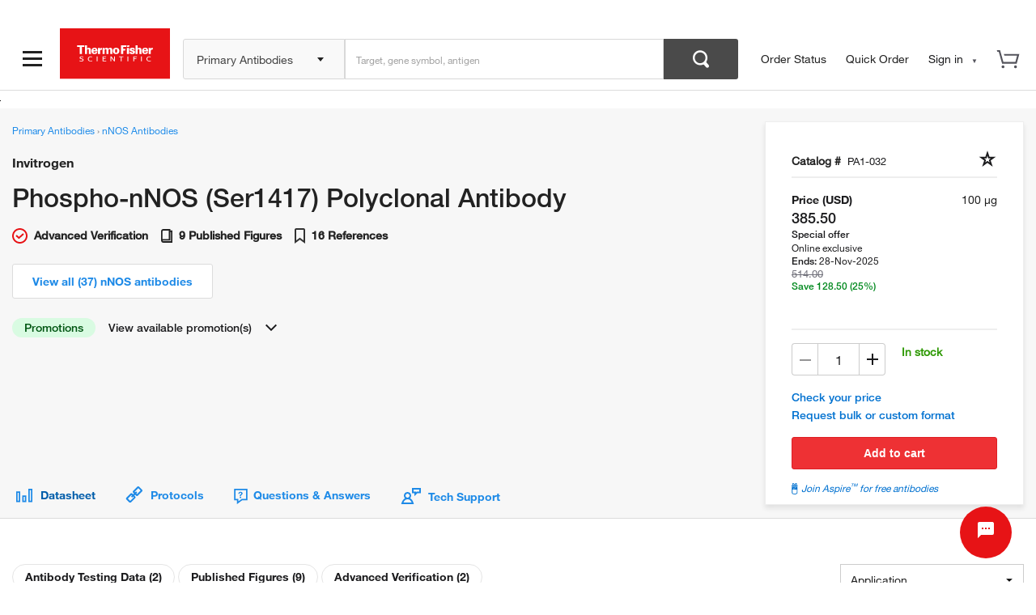

--- FILE ---
content_type: text/css
request_url: https://www.thermofisher.com/designsystem-cdn/design-tokens/variables.css
body_size: 2064
content:
/**
 * !!IMPORTANT!! - Tokens --button-add-to-cart-bg and --button-add-to-cart-bg-hover
 * have been added manually. If adding new tokens, please ensure to add them
 * Do not edit directly
 * Generated on Wed, 05 Feb 2025 19:22:04 GMT V01
 */

:root {
  --spacing-09: 48px;
  --spacing-08: 40px;
  --spacing-07: 32px;
  --spacing-06: 24px;
  --spacing-05: 16px;
  --spacing-04: 12px;
  --spacing-03: 8px;
  --spacing-02: 4px;
  --spacing-01: 2px;
  --spacing-00: 0px;
  --spacing-13: 160px;
  --spacing-12: 96px;
  --spacing-11: 80px;
  --spacing-10: 64px;
  --yellow-05: #fff5c5;
  --yellow-100: #2d1700;
  --yellow-90: #462300;
  --yellow-80: #5c2e00;
  --yellow-70: #763c01;
  --yellow-60: #8d4700;
  --yellow-50: #b05900;
  --yellow-40: #de7a00;
  --yellow-30: #f79905;
  --yellow-25: #feb323;
  --yellow-20: #ffd043;
  --yellow-15: #ffe15d;
  --yellow-10: #ffec94;
  --yellow-0: #fff9e1;
  --white-0: #ffffff;
  --turquoise-05: #c8fffb;
  --turquoise-100: #001d1a;
  --turquoise-90: #002824;
  --turquoise-80: #003633;
  --turquoise-70: #004742;
  --turquoise-60: #015d58;
  --turquoise-50: #007972;
  --turquoise-40: #009990;
  --turquoise-30: #00bdb3;
  --turquoise-25: #00dace;
  --turquoise-20: #38f0e6;
  --turquoise-15: #7efff8;
  --turquoise-10: #a4fffa;
  --turquoise-0: #e8fffd;
  --teal-05: #cef6ff;
  --teal-100: #001a20;
  --teal-90: #00232b;
  --teal-80: #002d38;
  --teal-70: #003b49;
  --teal-60: #004e61;
  --teal-50: #00677f;
  --teal-40: #05819d;
  --teal-30: #25a1be;
  --teal-25: #42bdd9;
  --teal-20: #68d1e9;
  --teal-15: #8de4f8;
  --teal-10: #aff0ff;
  --teal-0: #eafbff;
  --steel-blue-05: #e1e9ff;
  --steel-blue-100: #13161f;
  --steel-blue-90: #1e2432;
  --steel-blue-80: #293044;
  --steel-blue-70: #343b57;
  --steel-blue-60: #3e486b;
  --steel-blue-50: #4e5987;
  --steel-blue-40: #606ea6;
  --steel-blue-30: #7688c7;
  --steel-blue-25: #869bdb;
  --steel-blue-20: #9db0ea;
  --steel-blue-15: #b3c0ef;
  --steel-blue-10: #cad5f4;
  --steel-blue-0: #f5f7ff;
  --sapphire-05: #dfeeff;
  --sapphire-100: #00143a;
  --sapphire-90: #001d54;
  --sapphire-80: #002874;
  --sapphire-70: #00399c;
  --sapphire-60: #0049c8;
  --sapphire-50: #025df2;
  --sapphire-40: #2678ff;
  --sapphire-30: #498dff;
  --sapphire-25: #679fff;
  --sapphire-20: #86b2ff;
  --sapphire-15: #abccff;
  --sapphire-10: #c7e0ff;
  --sapphire-0: #f3f7fe;
  --red-05: #fde4e4;
  --red-100: #310000;
  --red-90: #560000;
  --red-80: #790000;
  --red-70: #a00000;
  --red-60: #c40003;
  --red-50: #e71316;
  --red-40: #fd292c;
  --red-30: #fe494b;
  --red-25: #ff6d6d;
  --red-20: #fb9090;
  --red-15: #fdabab;
  --red-10: #fcc9c9;
  --red-0: #fff4f4;
  --purple-05: #eedfff;
  --purple-100: #160031;
  --purple-90: #230048;
  --purple-80: #300066;
  --purple-70: #3e0181;
  --purple-60: #4c00a4;
  --purple-50: #6100ce;
  --purple-40: #802eff;
  --purple-30: #9061fc;
  --purple-25: #ab87ff;
  --purple-20: #c3a7fe;
  --purple-15: #d5bafe;
  --purple-10: #e1ceff;
  --purple-0: #f6f0fd;
  --pink-05: #ffe1f3;
  --pink-100: #2a0712;
  --pink-90: #410520;
  --pink-80: #640d36;
  --pink-70: #860842;
  --pink-60: #b60150;
  --pink-50: #dc0265;
  --pink-40: #ff1d7b;
  --pink-30: #ff5091;
  --pink-25: #ff70aa;
  --pink-20: #ff92c2;
  --pink-15: #ffb1d3;
  --pink-10: #ffcde3;
  --pink-0: #fff0f9;
  --orange-05: #ffddc2;
  --orange-100: #2b0f00;
  --orange-90: #491901;
  --orange-80: #6c2501;
  --orange-70: #8c3001;
  --orange-60: #ad3b00;
  --orange-50: #d14700;
  --orange-40: #f35200;
  --orange-30: #f56a00;
  --orange-25: #ff8b34;
  --orange-20: #ff9f58;
  --orange-15: #ffb782;
  --orange-10: #ffcda8;
  --orange-0: #ffebd6;
  --olive-05: #fcffb8;
  --olive-100: #0f1f00;
  --olive-90: #152c00;
  --olive-80: #203900;
  --olive-70: #2d4b00;
  --olive-60: #3d5c01;
  --olive-50: #4f6c00;
  --olive-40: #698300;
  --olive-30: #8d9f00;
  --olive-25: #b5bd00;
  --olive-20: #d3dc00;
  --olive-15: #eaf059;
  --olive-10: #f8fc8a;
  --olive-0: #fdffdd;
  --indigo-05: #e8e7ff;
  --indigo-100: #0b0834;
  --indigo-90: #161249;
  --indigo-80: #201c5c;
  --indigo-70: #2c287a;
  --indigo-60: #3a339f;
  --indigo-50: #4a42cd;
  --indigo-40: #6058df;
  --indigo-30: #7d76ee;
  --indigo-25: #9993fc;
  --indigo-20: #b0abfd;
  --indigo-15: #c1bdfc;
  --indigo-10: #d5d2ff;
  --indigo-0: #f4f4ff;
  --green-05: #d9fbe2;
  --green-100: #001d06;
  --green-90: #002808;
  --green-80: #00330a;
  --green-70: #00420e;
  --green-60: #005512;
  --green-50: #006816;
  --green-40: #01891e;
  --green-30: #00a824;
  --green-25: #00d82d;
  --green-20: #22f24e;
  --green-15: #7ff87d;
  --green-10: #befbbb;
  --green-0: #effff3;
  --gray-05: #e5e5e5;
  --gray-100: #1b1b1d;
  --gray-90: #2b2b30;
  --gray-80: #38383e;
  --gray-70: #43434a;
  --gray-60: #54545c;
  --gray-50: #61616b;
  --gray-40: #70707a;
  --gray-30: #81828c;
  --gray-25: #92929e;
  --gray-20: #a5a5ae;
  --gray-15: #b8b7bc;
  --gray-10: #cccccc;
  --gray-0: #f7f7f7;
  --dark-mode-05: #e2e2ed;
  --dark-mode-100: #17171e;
  --dark-mode-90: #25252f;
  --dark-mode-80: #2d2d3a;
  --dark-mode-70: #363646;
  --dark-mode-60: #404051;
  --dark-mode-50: #4e4e62;
  --dark-mode-40: #5d5d73;
  --dark-mode-30: #6e6e87;
  --dark-mode-25: #8b8ba6;
  --dark-mode-20: #9e9ebb;
  --dark-mode-15: #b8b8d3;
  --dark-mode-10: #cfcfe2;
  --dark-mode-0: #f4f4f8;
  --blue-05: #d4edff;
  --blue-100: #001222;
  --blue-90: #001e36;
  --blue-80: #00294a;
  --blue-70: #013560;
  --blue-60: #00467f;
  --blue-50: #005daa;
  --blue-40: #0071d0;
  --blue-30: #0092f3;
  --blue-25: #3eafff;
  --blue-20: #6bc1ff;
  --blue-15: #90d1ff;
  --blue-10: #b6e1fe;
  --blue-0: #f1f9ff;
  --black-100: #000000;
  --text-success: var(--green-40);
  --text-subtle: var(--gray-40);
  --text-secondary: var(--gray-60);
  --text-primary: var(--gray-100);
  --text-on-color: var(--white-0);
  --text-link-hover: var(--blue-50);
  --text-link: var(--blue-40);
  --text-disabled: var(--gray-25);
  --status-warning: var(--orange-30);
  --status-success: var(--green-30);
  --status-info: var(--blue-30);
  --status-error: var(--red-50);
  --layer-selected-disabled: var(--sapphire-10);
  --layer-selected: var(--blue-40);
  --layer-secondary: var(--gray-0);
  --layer-primary: var(--white-0);
  --layer-hover-02: var(--sapphire-05);
  --layer-hover-01: var(--sapphire-0);
  --layer-heavy-01: var(--gray-10);
  --layer-disabled-02: var(--gray-05);
  --layer-disabled-01: var(--gray-0);
  --layer-accent-subtle: var(--red-05);
  --layer-accent-heavy: var(--red-60);
  --layer-accent: var(--red-50);
  --icon-subtle: var(--gray-40);
  --icon-secondary: var(--gray-60);
  --icon-primary: var(--gray-100);
  --icon-on-color: var(--white-0);
  --icon-link-hover: var(--blue-50);
  --icon-link: var(--blue-40);
  --icon-disabled-02: var(--gray-25);
  --icon-disabled-01: var(--gray-20);
  --focus-default-inset: var(--white-0);
  --focus-default: var(--purple-40);
  --button-secondary-label: var(--white-0);
  --button-secondary-bg-hover: var(--gray-100);
  --button-secondary-bg: var(--gray-60);
  --button-primary-label: var(--white-0);
  --button-primary-bg-hover: var(--red-60);
  --button-primary-bg: var(--red-50);
  --button-outline-label: var(--blue-40);
  --button-outline-border-hover: var(--blue-50);
  --button-outline-border: var(--gray-25);
  --button-outline-bg-hover: var(--white-0);
  --button-outline-bg: var(--white-0);
  --button-info-label: var(--gray-60);
  --button-info-border-hover: var(--gray-60);
  --button-info-border: var(--gray-25);
  --button-info-bg-hover: var(--white-0);
  --button-info-bg: var(--white-0);
  --button-disabled-label: var(--gray-25);
  --button-disabled-bg: var(--gray-05);
  --button-attention-label: var(--white-0);
  --button-attention-bg-hover: var(--red-60);
  --button-attention-bg: var(--red-50);
  --brand-primary-subtle: var(--red-05);
  --brand-primary-heavy: var(--red-60);
  --brand-primary: var(--red-50);
  --border-subtle-02: var(--gray-10);
  --border-subtle-01: var(--gray-05);
  --border-selected: var(--blue-40);
  --border-heavy-01: var(--gray-25);
  --border-active: var(--blue-30);
  --background-secondary: var(--gray-0);
  --background-primary: var(--white-0);
  --button-add-to-cart-bg: var(--red-50);
  --button-add-to-cart-bg-hover: var(--red-60);
}


--- FILE ---
content_type: text/css;charset=ISO-8859-1
request_url: https://www.thermofisher.com/order/genome-database/assets/core/dist/angular/gallery-module/gallery-module.css?version=Local&time=20240917&build-time=2025-11-04T13:46:36+0000
body_size: 9319
content:
.uib-position-measure{display:block!important;visibility:hidden!important;position:absolute!important;top:-9999px!important;left:-9999px!important}.uib-position-scrollbar-measure{position:absolute!important;top:-9999px!important;width:50px!important;height:50px!important;overflow:scroll!important}.uib-position-body-scrollbar-measure{overflow:scroll!important}@media only screen and (min-width:0) and (max-width:979px){.modal,.modal-open{position:fixed}}.pdp-image-gallery{border-top:1px solid #dcdcdc;padding:56px 0 50px}.pdp-image-gallery .tab--active{background:#f3f3f3}.pdp-image-gallery .tab--active .tab-text{outline-style:none;border:none;color:#222}.pdp-data-gallery{padding:0 0 15px}.nav-pills>li{border:none}.tab-content{margin:0 0 0 20px;border:none;overflow:hidden;width:100%;display:block}@media only screen and (min-width:768px) and (max-width:979px){.tab-content{margin:0}}@media only screen and (min-width:0) and (max-width:767px){.tab-content{margin:0}}@media only screen and (min-width:425px) and (max-width:768px){.tab-content.reference-tab-content{margin:0 0 0 20px}}@media only screen and (max-width:1024px) and (min-width:980px){.tab-content.reference-tab-content{width:auto;margin:0 0 0 20px}}.nav-pills .tab{background:#fff;border-radius:16px;margin-right:4px;border:1px solid #e5e5e5;font-family:HelveticaNeueLT-Bold,Helvetica Neue,Helvetica,Roboto,Segoe UI,Arial,sans-serif}.nav-pills .tab.tab--active,.nav-pills .tab:hover{cursor:pointer;background:#fff;border:1px solid #0076d8}.nav-pills .tab.disabled:hover{border:1px solid #e5e5e5}.nav-pills li button{margin:0;color:#1b1b1d;white-space:nowrap}.nav-pills li button:hover{color:#005daa;background-color:#f3f3f3;border-radius:16px}.nav-pills li a{margin:0;color:#1b1b1d;white-space:nowrap}.nav-pills li a:hover{color:#005daa;background-color:#f3f3f3;border-radius:16px}.disclaimer-modal-title{display:inline-block}@media only screen and (min-width:980px){.disclaimer-close-cross{margin-left:490px;cursor:pointer}}@media only screen and (min-width:0) and (max-width:767px){#benchsciDisclaimerModal{max-width:100%}#benchsciDisclaimerModal #benchsci-DisclaimerModal-title{padding:10px 10px 10px 0}#benchsciDisclaimerModal .disclaimer-close-cross{float:right;margin:25px 45px 0}#benchsciDisclaimerModal .modal-body{padding:0 50px 10px;margin-left:0}}@media only screen and (min-width:768px) and (max-width:979px){#benchsciDisclaimerModal{max-width:100%}#benchsciDisclaimerModal #benchsci-DisclaimerModal-title{padding:10px 10px 10px 0}#benchsciDisclaimerModal .disclaimer-close-cross{float:right;margin:25px 50px 0}#benchsciDisclaimerModal .modal-body{padding:0 50px 10px;margin-left:0}}.benchsciDisclaimer-Modal{padding:0!important;height:220px;display:none;width:760px!important;box-shadow:0 5px 15px rgba(0,0,0,.5);border-radius:8px}.benchsciDisclaimer-Modal .modal-header-disclaimer{margin-left:52px;border-bottom:none;height:100px;padding-top:14px}.benchsciDisclaimer-Modal .modal-body{padding:0 50px 25px}.benchsciDisclaimer-Modal .modal-body p{padding:0 45px 0 0;line-height:1.69!important}@media only screen and (min-width:0) and (max-width:767px){.benchsciDisclaimer-Modal .modal-body p{padding:0}}.benchsciDisclaimer-Modal .modal-footer{border-top:none;padding-left:50px}.benchsciDisclaimer-Modal .modal-close-button{width:163px;height:36px}#benchsci-DisclaimerModal-title{padding:10px 10px 10px 0}.verification-certificate{margin-top:7px}.adv-cert-text{font-weight:700}.nav-wrapper-show{display:block!important}.tabs-on-mobile{display:none}@media only screen and (min-width:0) and (max-width:767px){.tabs-for-other-devices{display:none}.nav-wrapper{overflow-x:scroll}.tabs-on-mobile{box-shadow:inset 5px 0 #1e8ae7;border:1px solid #d8d8d8;padding:0 4px 5px;width:auto;height:56px}.tabs-on-mobile label{font-size:10px;color:#a2a2a2;padding:8px 8px 0;margin:0;line-height:10px}.tabs-on-mobile select{position:relative;padding:0 0 0 4px;font-family:HelveticaNeueLT-Bold,Helvetica Neue,Helvetica,Roboto,Segoe UI,Arial,sans-serif;border:none;outline:none;margin:0 0 0 1px;width:100%}}#custom-scrollbar::-webkit-scrollbar{height:10px}#custom-scrollbar::-webkit-scrollbar-thumb{background-color:#c9c8c8;border-radius:5px}.fade-image{opacity:.2}.thermo-icon{display:inline-block;width:1em;height:1em;stroke-width:0;stroke:currentColor;fill:currentColor}.icon-close-modal{background:url(../../../../assets/core/img/svg/close-icon.svg?version=1762262938887) no-repeat;height:21px;width:21px}.icon-carousel-left-arrow-desktop{background:url(../../../../assets/core/img/svg/carousel-arrow-left.svg?version=1762262938888) no-repeat;border:none;outline:none;width:70px;height:70px;background-size:70px;float:left}.icon-carousel-right-arrow-desktop{background:url(../../../../assets/core/img/svg/carousel-arrow-right.svg?version=1762262938888) no-repeat;border:none;outline:none;width:70px;height:70px;background-size:70px;float:right}.icon-carousel-left-arrow-mobile{background:url(../../../../assets/core/img/svg/carousel-left-arrow-mobile.svg?version=1762262938888) no-repeat;border:none;outline:none;height:35px;width:25px;float:left}.icon-carousel-right-arrow-mobile{background:url(../../../../assets/core/img/svg/carousel-right-arrow-mobile.svg?version=1762262938888) no-repeat;border:none;outline:none;height:35px;width:25px;float:right}.icon-certification{background:url(../../../../assets/core/img/svg/default-advanced-verification-8.svg?version=1762262938888) no-repeat;background-size:14px 14px}.icon-published-figures{background:url(../../../../assets/core/img/svg/published-figures-icon.svg?version=1762262938888) no-repeat;background-size:14px 15px}.icon-gallery-arrow-left{background:url(../../../../assets/core/img/svg/gallery-arrow-icon-left.svg?version=1762262938888) no-repeat;background-position:50%}.icon-gallery-arrow-right{background:url(../../../../assets/core/img/svg/gallery-arrow-icon-right.svg?version=1762262938888) no-repeat;background-position:50%}.modal,.modal-open{overflow:hidden}.modal{display:none;position:fixed;top:0;right:0;bottom:0;left:0;z-index:1050;-webkit-overflow-scrolling:touch;outline:0}.modal.fade .modal-dialog{-webkit-transform:translateY(-25%);-ms-transform:translateY(-25%);-o-transform:translateY(-25%);transform:translateY(-25%);-webkit-transition:-webkit-transform .3s ease-out;-moz-transition:-moz-transform .3s ease-out;-o-transition:-o-transform .3s ease-out;transition:transform .3s ease-out}.modal.in .modal-dialog{-webkit-transform:translate(0);-ms-transform:translate(0);-o-transform:translate(0);transform:translate(0)}.modal-open .modal{overflow-x:hidden;overflow-y:auto}.modal-dialog{position:relative;width:auto;margin:10px}.modal-content{position:relative;background-color:#fff;border:1px solid #999;border:1px solid rgba(0,0,0,.2);border-radius:6px;-webkit-box-shadow:0 3px 9px rgba(0,0,0,.5);box-shadow:0 3px 9px rgba(0,0,0,.5);background-clip:padding-box;outline:0}.modal-backdrop{position:fixed;top:0;right:0;bottom:0;left:0;z-index:1040;background-color:#000}.modal-backdrop.fade{opacity:0;filter:alpha(opacity=0)}.modal-backdrop.in{opacity:.5;filter:alpha(opacity=50)}.modal-header{padding:15px;border-bottom:1px solid #e5e5e5}.modal-header .close{margin-top:-2px}.modal-title{margin:0;line-height:1.42857143}.modal-body{position:relative;padding:15px}.modal-footer{padding:15px;text-align:right;border-top:1px solid #e5e5e5}.modal-footer .btn+.btn{margin-left:5px;margin-bottom:0}.modal-footer .btn-group .btn+.btn{margin-left:-1px}.modal-footer .btn-block+.btn-block{margin-left:0}.modal-scrollbar-measure{position:absolute;top:-9999px;width:50px;height:50px;overflow:scroll}@media (min-width:768px){.modal-dialog{width:600px;margin:30px auto}.modal-content{-webkit-box-shadow:0 5px 15px rgba(0,0,0,.5);box-shadow:0 5px 15px rgba(0,0,0,.5)}.modal-sm{width:300px}}@media (min-width:992px){.modal-lg{width:900px}}body.modal-open{position:relative;overflow:visible}.full-screen-window{margin:auto;width:100%;background-color:transparent}@media only screen and (min-width:0) and (max-width:767px){.full-screen-window{top:0!important;border:none!important}}.full-screen-window .modal-dialog{background-color:transparent;display:block;height:auto;width:90%}@media only screen and (min-width:0) and (max-width:767px){.full-screen-window .modal-dialog{width:100%;margin:0}}.full-screen-window .modal-content{border-radius:0!important}@media only screen and (min-width:0) and (max-width:767px){.full-screen-window .modal-content{border:1px solid #999}}.full-screen-container{padding:20px}.full-screen-container .x-close{color:#a2a2a2;display:block;height:20px;top:48px;float:right;width:20px}@media only screen and (min-width:0) and (max-width:979px){.full-screen-container .x-close{top:20px}}.full-screen-container .x-close:hover{cursor:pointer}.full-screen-container .flex-container{width:100%;align-items:center}@media only screen and (min-width:980px){.full-screen-container .flex-container{padding:30px 0}}@media only screen and (min-width:768px) and (max-width:979px){.full-screen-container .flex-container{display:block;padding:30px 0}}@media only screen and (min-width:0) and (max-width:767px){.full-screen-container .flex-container{display:block;padding:35px 0}}.full-screen-container .image-gallery-content{position:relative}.full-screen-container .image-gallery-content .arrows{display:flex;justify-content:center;flex-direction:column}.full-screen-container .image-gallery-content .left-container{width:70%;min-height:300px}.full-screen-container .image-gallery-content .left-container:hover{background-color:#fff}@media only screen and (min-width:0) and (max-width:979px){.full-screen-container .image-gallery-content .left-container{width:auto;min-height:200px;margin:5px 0 0}}@media only screen and (min-width:1200px){.full-screen-container .image-gallery-content .left-container{min-height:400px}}.full-screen-container .image-gallery-content .helper{display:inline-block;height:100%;vertical-align:middle}.full-screen-container .image-gallery-content .right-container{position:relative}@media only screen and (min-width:768px) and (max-width:979px){.full-screen-container .image-gallery-content .right-container{padding:0 40px;margin:5px 0 0}}@media only screen and (min-width:0) and (max-width:767px){.full-screen-container .image-gallery-content .right-container{margin:5px 0 0}}.full-screen-container .image-gallery-content .right-container .description-wrapper{padding:20px 20px 0;top:50%;box-shadow:inset 0 -2px 4px 0 rgba(34,34,34,.1);border:1px solid #d8d8d8}@media only screen and (min-width:0) and (max-width:979px){.full-screen-container .image-gallery-content .right-container .description-wrapper{border:1px solid #d8d8d8;top:0;padding:5px 5px 0}}@media only screen and (min-width:768px) and (max-width:979px){.full-screen-container .image-gallery-content .right-container .description-wrapper{box-shadow:none!important}}.full-screen-container .image-gallery-content .right-container .description-wrapper .custom-scroll{max-height:600px;overflow-y:auto;scrollbar-width:thin;scrollbar-color:#c9c8c8 #fff;-ms-scrollbar-arrow-color:#fff;-ms-scrollbar-face-color:#c9c8c8;-ms-scrollbar-shadow-color:#c9c8c8}@media only screen and (min-width:0) and (max-width:979px){.full-screen-container .image-gallery-content .right-container .description-wrapper .custom-scroll{max-height:200px}}.full-screen-container .image-gallery-content .right-container .description-wrapper .custom-scroll .image-desc span{word-break:break-word}.full-screen-container .image-gallery-content .right-container .description-wrapper.desc-scroll{border:1px solid #c9c8c8;padding:20px 20px 0;box-shadow:inset 0 -2px 4px 0 rgba(34,34,34,.1)}@media only screen and (min-width:768px) and (max-width:979px){.full-screen-container .image-gallery-content .right-container .description-wrapper.desc-scroll{border:0!important;box-shadow:none!important}}.full-screen-container .image-gallery-content .right-container .description-wrapper.desc-no-scroll{border:0;border-left:1px solid #d8d8d8;box-shadow:none}@media only screen and (min-width:768px) and (max-width:979px){.full-screen-container .image-gallery-content .right-container .description-wrapper.desc-no-scroll{border:0!important}}.full-screen-container .image-gallery-content .right-container .description-wrapper.desc-no-style{border:0}@media only screen and (min-width:0) and (max-width:979px){.full-screen-container .image-gallery-content .right-container .description-wrapper{width:auto;margin:5px 0 0}}.full-screen-container .image-gallery-content .right-container .img-desc-footer .benchsci-pubmed-footer{padding-top:20px}.full-screen-container .image-gallery-content .right-container .img-desc-footer .benchsci-pubmed-footer .images-benchsci-footer{display:inline-block}@media only screen and (min-width:0) and (max-width:979px){.full-screen-container .image-gallery-content .right-container .img-desc-footer .benchsci-pubmed-footer .images-benchsci-footer{padding:5px 0 0}}@media only screen and (min-width:0) and (max-width:979px){.full-screen-container .image-gallery-content .right-container .img-desc-footer .benchsci-pubmed-footer .images-benchsci-footer .benchsci-disclaimer-info{margin:0}}.full-screen-container .image-gallery-content .right-container .img-desc-footer .benchsci-pubmed-footer .images-benchsci-footer .btn-link{margin:0}.full-screen-container .image-gallery-content .right-container .img-desc-footer .benchsci-pubmed-footer .pubmed-link{font-family:HelveticaNeueLT-Medium,Helvetica Neue,Helvetica,Roboto,Segoe UI,Arial,sans-serif;font-size:14px;display:inline-block}.full-screen-container .image-gallery-content .right-container .img-desc-footer .benchsci-pubmed-footer .pubmed-link .separator{border-left:2px solid #dcdcdc;padding-left:5px}.full-screen-container .image-container .nav-pills .tab--active .tab-text{color:#222;outline-style:none}.full-screen-container .image-container .image{max-height:500px;max-width:90%;position:relative;top:50%;transform:translateY(-50%)}@media only screen and (min-width:0) and (max-width:979px){.full-screen-container .image-container .image{max-width:100%;max-height:200px;position:relative;top:30%;transform:translateY(-50%)}}.full-screen-container .image-container .gallery-left-arrows{width:55px;height:219px}@media only screen and (min-width:768px) and (max-width:979px){.full-screen-container .image-container .gallery-left-arrows{top:130px;left:-18px;height:160px;width:50px;z-index:100}}.full-screen-container .image-container .gallery-right-arrows{width:55px;height:219px}@media only screen and (min-width:768px) and (max-width:979px){.full-screen-container .image-container .gallery-right-arrows{top:130px;right:-18px;height:160px;width:50px}}.full-screen-container .image-container .film-strip{margin:20px -20px;border-top:1px solid #d8d8d8;border-bottom:none}@media only screen and (min-width:0) and (max-width:979px){.full-screen-container .image-container .film-strip{margin-top:45px}}.full-screen-container .image-container .custom-scroll::-webkit-scrollbar-track{border-radius:10px}.full-screen-container .image-container .custom-scroll::-webkit-scrollbar{width:6px}.full-screen-container .image-container .custom-scroll::-webkit-scrollbar-thumb{border-radius:10px;background-color:#c9c8c8}.disclaimer-modal-window{margin:auto!important;width:auto!important;background-color:transparent!important}.disclaimer-modal-window .modal-dialog{background-color:transparent;display:block;height:auto;margin-top:16vh;width:870px;max-width:870px}.disclaimer-modal-window .modal-dialog .disclaimer{padding:25px 32px;box-shadow:0 5px 15px rgba(0,0,0,.5);border-radius:8px}.disclaimer-modal-window .modal-dialog .disclaimer .modal-header-disclaimer{padding-left:10px}.disclaimer-modal-window .modal-dialog .disclaimer .disclaimer-close-cross{margin-left:455px}.disclaimer-modal-window .modal-dialog .disclaimer .disclaimer-content{width:98%}.disclaimer-modal-window .modal-content{box-shadow:0 1px 2px rgba(0,0,0,.3);width:80%;margin-left:7vw}.modal{border:none;box-shadow:none}@media only screen and (max-width:1024px) and (min-width:980px){.disclaimer-modal-window .modal-content{margin-left:9vw}}@media only screen and (min-width:425px) and (max-width:768px){.disclaimer-modal-window .modal-content{margin-left:5vw}}@media only screen and (min-width:0) and (max-width:425px){.disclaimer-modal-window .modal-dialog{width:100%;max-width:max-content;margin:0}.disclaimer-modal-window .modal-dialog .disclaimer{padding:24px}.disclaimer-modal-window .modal-dialog .disclaimer .disclaimer-close-cross{margin-left:36vw}.disclaimer-modal-window .modal-content{width:99%;margin-left:0}.modal.fade.in{top:0}}.drawer-component{background-color:#fff}.drawer-close-button{float:right;font-size:37px;border:none;outline:none}@media only screen and (max-width:1024px) and (min-width:980px){.drawer-close-button.close-reference{margin-right:95px}}@media only screen and (min-width:0) and (max-width:767px){.close-button{margin-bottom:35px;padding:20px 0 10px}}.drawer-content{margin:25px 0;padding:20px}.arrow-up{margin-left:50vw;float:left;width:80px;height:27px;top:-22px;position:relative;overflow:hidden}.arrow-up:after{content:"";position:absolute;width:34px;height:20px;background:#fff;transform:rotate(45deg);top:25px;left:25px;box-shadow:-1px -1px 3px -2px rgba(0,0,0,.5)}@media only screen and (min-width:0) and (max-width:425px){.arrow-up{margin-left:38vw}.drawer-close-button{margin-right:0}}#gallery-loading{padding:56px 0 50px}@media only screen and (min-width:0) and (max-width:768px){#gallery-loading{height:900px}.image-container .left-container{height:290px}}.image-container .img-flt{display:flex;flex-direction:row;flex-wrap:wrap;justify-content:space-between}.image-container .img-flt .nav-pill-flex{display:flex}.image-container .left-container:hover{background-color:#f7f7f7}.image-container .left-container:hover .rectangle{display:block;height:38px;width:38px;position:absolute;top:0;right:0;background-color:#fff}.image-container .left-container:hover .expand-logo-rightcorner{position:absolute;top:9px;right:9px}.image-container .left-container{width:56%;padding:0 25px 0 0;margin:0 0 0 5px;text-align:center;position:relative;display:inline-block}@media only screen and (min-width:0) and (max-width:979px){.image-container .left-container{display:flex;align-items:center;width:auto;margin:20px 0 0}}@media only screen and (min-width:768px) and (max-width:979px){.image-container .left-container{padding:0 50px;margin:0 40px;height:290px}}@media only screen and (min-width:0) and (max-width:767px){.image-container .left-container{padding:0;margin:17px 0 12px!important}}.image-container .left-container .benchsci-logo{height:25px;margin-left:5px}.image-container .left-container .expand-logo{height:25px;padding-right:10px}.image-container .left-container .rectangle{display:none}.image-container .left-container .hover-text{position:absolute;left:0;right:0;top:0;bottom:0}.image-container .left-container .image-gallery-video-player{width:100%;height:100%}.image-container .media-display-mobile{display:flex;flex-direction:row}.image-container .media-display-mobile .arrows{width:10%;align-items:center}.image-container .media-display-mobile .left-container{width:80%}.image-container .media-display-mobile .left-container .image{padding:0;max-width:80%}.image-container .image-desc{font-size:14px;color:#54545c;margin-bottom:15px}.image-container .gallery-count p{font-size:11px;color:#7f7f7f;font-family:HelveticaNeueLT-Bold,Helvetica Neue,Helvetica,Roboto,Segoe UI,Arial,sans-serif}.image-container .hover-text a{display:flex;height:100%;width:100%;text-decoration:none;align-items:center;justify-content:center}.image-container .hover-text a div{display:flex;font-family:HelveticaNeueLT-Bold,Helvetica Neue,Helvetica,Roboto,Segoe UI,Arial,sans-serif;font-size:14px;letter-spacing:normal;color:#fff}.image-container .right-container{width:46%;margin-right:20px}.image-container .right-container .full-img-btn{border-color:#e5e5e5;color:#0071d0}.image-container .right-container .full-img-btn .full-img-logo{position:absolute}.image-container .right-container .full-img-btn .full-img-logo svg path,.image-container .right-container .full-img-btn .full-img-logo svg rect{fill:#0071d0}.image-container .right-container .full-img-btn .full-img-txt{padding-inline:25px}.image-container .right-container .full-img-btn:hover{border-color:#1e8ae7;background-color:unset}@media only screen and (min-width:0) and (max-width:767px){.image-container .right-container .img-desc-footer{display:grid}.image-container .right-container .img-desc-footer .img-view-product{margin:15px 0}}@media only screen and (min-width:0) and (max-width:979px){.image-container .right-container{width:auto;margin-top:20px}}@media only screen and (min-width:768px) and (max-width:979px){.image-container .right-container{padding:0 50px 40px}}.image-container .image{max-height:290px;max-width:100%;padding:0 32px}.image-container .image-gallery-content{display:flex}@media only screen and (min-width:0) and (max-width:979px){.image-container .image-gallery-content{display:block;position:relative}}.image-container .product-name{font-family:HelveticaNeueLT-Bold,Helvetica Neue,Helvetica,Roboto,Segoe UI,Arial,sans-serif}@media only screen and (min-width:0) and (max-width:767px){.image-container .product-name{font-size:14px}}@media only screen and (min-width:768px) and (max-width:979px){.image-container .product-name{font-size:22px;line-height:26px;margin:5px 0}}.image-container p{margin:0}.image-container .images-benchsci-footer{font-size:12px}.image-container .images-benchsci-footer .benchsci-logo{height:25px}.image-container .images-benchsci-footer .images-benchsci-link{display:flex;color:#54545c;height:28px}.image-container .images-benchsci-footer .images-benchsci-link .icon-benchsci-logo{width:72px;height:25px;margin-left:5px;background-image:none;margin-top:0}.image-container .images-benchsci-footer .images-benchsci-link span svg path,.image-container .images-benchsci-footer .images-benchsci-link span svg rect{fill:#222}.image-container .images-benchsci-footer .images-benchsci-link .bechsci-tooltip-icon{margin-left:5px}.image-container .images-benchsci-footer .images-benchsci-link .bechsci-tooltip-icon svg{height:16px;width:16px;margin-bottom:-3px}.image-container .images-benchsci-footer .images-benchsci-link .bechsci-tooltip-icon svg path,.image-container .images-benchsci-footer .images-benchsci-link .bechsci-tooltip-icon svg rect{fill:#a2a2a2}.image-container .images-benchsci-footer .images-benchsci-link .bechsci-tooltip-icon:hover{color:#005daa}.image-container .images-benchsci-footer .images-benchsci-link .bechsci-tooltip-icon:hover svg path,.image-container .images-benchsci-footer .images-benchsci-link .bechsci-tooltip-icon:hover svg rect{fill:#005daa}.image-container .images-benchsci-footer .images-benchsci-link:focus{outline:none}.image-container .images-benchsci-footer .images-benchsci-link .tooltip-inner{max-width:400px;font-family:HelveticaNeueLT-Regular,Helvetica Neue,Helvetica,Roboto,Segoe UI,Arial,sans-serif!important;line-height:22px;text-align:justify!important;padding:16px!important}.image-container .images-benchsci-footer .images-benchsci-link .tooltip-arrow{left:60%}.image-container .benchsci-disclaimer-info{padding-top:15px;font-size:11px;line-height:17px;color:#4a4a4a;margin-bottom:15px}.image-container .benchsci-disclaimer-info .btn-link{color:#0f88ea;margin-left:3px}.image-container .benchsci-disclaimer-info a:hover{color:#005daa}.image-container .img-view-product{float:left;border:1px solid #dcdcdc;background:#fff;border-radius:3px;color:#1e8ae7;font-size:14px;font-family:HelveticaNeueLT-Bold,Helvetica Neue,Helvetica,Roboto,Segoe UI,Arial,sans-serif;margin-right:15px;margin-top:3px;font-weight:400}.image-container .image-desc .product-desc-text{display:inline;line-height:1.57px;color:#4a4a4a}.image-container .image-desc .product-desc-text .image-journal-text{font-family:HelveticaNeueLT-Italic,Helvetica Neue,Helvetica,Roboto,Segoe UI,Arial,sans-serif}.image-container .image-desc .product-desc-text a:hover{color:#005daa}.image-container .verification-info{display:inline}.image-container .images-view-more-text{color:#1e8ae7;cursor:pointer;font-family:HelveticaNeueLT-Medium,Helvetica Neue,Helvetica,Roboto,Segoe UI,Arial,sans-serif}.image-container .images-view-more-text:hover{color:#005daa}.image-container .film-strip{padding-bottom:10px;margin:20px 0 30px}@media only screen and (min-width:0) and (max-width:767px){.image-container .film-strip{border-left:none;border-right:none}}.image-container .film-strip .set-of-images{display:flex;overflow-y:hidden;-ms-scrollbar-arrow-color:#fff;-ms-scrollbar-face-color:#c9c8c8;-ms-scrollbar-track-color:#fff;-ms-scrollbar-shadow-color:#c9c8c8;scrollbar-width:thin;scrollbar-color:#c9c8c8 #fff}.image-container .img-flipcard{margin:18px 0 18px 12px;border:1px solid #f3f3f3;border-radius:3px}.image-container .img-flipcard:hover{opacity:.5}@media only screen and (min-width:0) and (max-width:767px){.image-container .img-flipcard{margin:18px 12px 18px 0}}.image-container .smallImgActive{border:3px solid #1e8ae7}.image-container .video-filmstrip-img{width:80px;max-width:80px;opacity:.6;margin-top:8px}.image-container .video-filmstrip-canvas{position:relative;background:#323232}.image-container .play-symbol{font-weight:700;text-align:center;color:#fff;position:absolute;top:calc(50% - 8px);left:calc(50% - 8px)}.image-container .small-images{max-height:60px}@media only screen and (min-width:0) and (max-width:979px){.image-container .small-images{max-height:40px;max-width:none}}.image-container .gallery-left-arrows,.image-container .gallery-right-arrows{width:40px;height:305px;background-repeat:no-repeat;background-position:50%;transition:background-color .1s ease-in-out;border-radius:4px;margin-top:0}.image-container .gallery-left-arrows:hover,.image-container .gallery-right-arrows:hover{background-color:#f3f3f3;cursor:pointer}@media only screen and (min-width:768px) and (max-width:979px){.image-container .gallery-left-arrows,.image-container .gallery-right-arrows{height:100%;position:absolute}}@media only screen and (min-width:768px) and (max-width:979px){.image-container .gallery-right-arrows{right:0;top:0}}@media only screen and (min-width:426px) and (max-width:539px){.image-drawer-container{width:420px!important}}@media only screen and (min-width:540px) and (max-width:767px){.image-drawer-container{width:530px!important}}@media only screen and (min-width:0) and (max-width:767px){.image-drawer-container{width:370px}.image-container .images-benchsci-footer .images-benchsci-link{font-size:12px}.image-container .images-benchsci-footer .tooltip{left:0!important}.image-container .images-benchsci-footer .tooltip .tooltip-arrow{margin-left:110px}}@media only screen and (min-width:0) and (max-width:425px){.full-img-btn{width:90%}}.reference-container{display:flex;justify-content:center;align-content:flex-start;margin:25px 0;height:auto!important}.reference-container .gallery-left-arrows,.reference-container .gallery-right-arrows{width:40px;height:305px;background-repeat:no-repeat;background-position:50%;border:1px solid #dcdcdc;transition:background-color .1s ease-in-out;border-radius:4px;margin-top:0}@media only screen and (max-width:1024px) and (min-width:980px){.reference-container .gallery-left-arrows,.reference-container .gallery-right-arrows{margin-right:20px}}@media only screen and (min-width:768px) and (max-width:979px){.reference-container .gallery-left-arrows,.reference-container .gallery-right-arrows{height:160px;margin-top:50px;margin-right:10px}}.reference-container .reference-gallery{display:flex;justify-content:flex-start;align-content:flex-start}@media only screen and (min-width:1200px){.reference-container .reference-gallery{margin-left:30px}.reference-container .reference-gallery.reference-gallery-three-card{margin-left:56px}}@media only screen and (max-width:1024px) and (min-width:980px){.reference-container .reference-gallery.reference-gallery-one-card{width:100vw;margin-left:123px}}@media only screen and (min-width:425px) and (max-width:768px){.reference-container .reference-gallery.reference-gallery-one-card{margin-left:20px}}@media only screen and (min-width:0) and (max-width:767px){.reference-container .reference-gallery{justify-content:flex-start;width:600px;overflow:hidden}.reference-container .reference-gallery .gallery-left-arrows,.reference-container .reference-gallery .gallery-right-arrows{display:none}}.reference-container .reference-gallery .references-nav-pills{margin-left:73px}.reference-container .reference-gallery .reference-card{width:326px;max-width:326px;height:305px;max-height:305px;margin-right:28px;border-radius:4px;overflow-wrap:break-word;word-break:break-word;word-wrap:break-word;-ms-hyphens:auto;-moz-hyphens:auto;-webkit-hyphens:auto;hyphens:auto}@media only screen and (min-width:768px) and (max-width:979px){.reference-container .reference-gallery .reference-card{width:311px;margin-right:17px}}.reference-container .reference-gallery .reference-card .panel-body{padding:24px}@media only screen and (min-width:0) and (max-width:767px){.reference-container .reference-gallery .reference-card{width:280px;max-width:280px;min-width:280px;padding:0;margin-right:16px;margin-top:15px}.reference-container .reference-gallery .reference-card .panel-body{padding:20px}}.reference-container .reference-gallery .reference-card .reference-info{display:flex;flex-direction:row;justify-content:space-around;padding-bottom:20px;border-bottom:solid;border-width:1px;border-color:#d3d3d3}@media only screen and (min-width:0) and (max-width:425px){.reference-container .reference-gallery .reference-card .reference-info{height:196px;padding-top:0}}.reference-container .reference-gallery .reference-card .reference-info .left-side{align-self:flex-start;width:40%;padding-right:10px;margin-top:4px}.reference-container .reference-gallery .reference-card .reference-info .rigth-side{align-self:flex-end;width:100%}.reference-container .reference-gallery .reference-card .reference-info .rigth-side .reference-header{padding-bottom:6px;height:40px}@media only screen and (min-width:0) and (max-width:425px){.reference-container .reference-gallery .reference-card .reference-info .rigth-side .reference-header{height:54px}}.reference-container .reference-gallery .reference-card .reference-info .rigth-side .reference-journal{height:34px;max-height:34px}.reference-container .reference-gallery .reference-card .reference-info .rigth-side .reference-journal-bechsci{font-family:HelveticaNeueLT-Bold,Helvetica Neue,Helvetica,Roboto,Segoe UI,Arial,sans-serif;height:34px;max-height:34px}.reference-container .reference-gallery .reference-card .reference-info .rigth-side .reference-title{height:65px;padding-top:8px}.reference-container .reference-gallery .reference-card .reference-info .rigth-side .reference-title.reference-title-benchsci{height:111px}@media only screen and (min-width:0) and (max-width:425px){.reference-container .reference-gallery .reference-card .reference-info .rigth-side .reference-title.reference-title-benchsci{padding-top:16px}}.reference-container .reference-gallery .reference-card .reference-authors{height:45px}@media only screen and (min-width:0) and (max-width:425px){.reference-container .reference-gallery .reference-card .reference-authors{height:50px}}.reference-container .reference-gallery .reference-card .authors{color:#54545c;font-size:12px;line-height:2}.reference-container .reference-gallery .reference-card .reference-dilution{padding-top:15px}.reference-container .reference-gallery .reference-card .reference-dilution .ref-data .ref-val{display:flex}.reference-container .reference-gallery .reference-card .reference-dilution .ref-data .ref-val>*{width:33.33%}.reference-container .reference-gallery .reference-card .reference-dilution .ref-data .ref-key{font-weight:700}.reference-container .reference-gallery .reference-card td,.reference-container .reference-gallery .reference-card th{text-align:left;width:44%}.reference-container .reference-gallery .reference-card .reference-benchsci-footer{padding-top:11px}.reference-container .reference-gallery .reference-card .reference-benchsci-footer .reference-benchsci-link-container{display:flex;align-items:center;flex-wrap:wrap;gap:4px}.reference-container .reference-gallery .reference-card .reference-benchsci-footer .reference-benchsci-link-container .logo-desc{font-size:12px;color:#54545c}.reference-container .reference-gallery .reference-card .reference-benchsci-footer .reference-benchsci-link-container .icon-benchsci-logo{width:72px}.reference-container .reference-gallery .reference-card .reference-benchsci-footer .reference-benchsci-link-container .icon-benchsci-logo svg{margin-top:-3px}.reference-container .reference-gallery .reference-card .reference-benchsci-footer .reference-benchsci-link-container .bechsci-tooltip-icon svg{height:14px;width:14px;margin-top:6px}.reference-container .reference-gallery .reference-card .reference-benchsci-footer .reference-benchsci-link-container .bechsci-tooltip-icon svg path,.reference-container .reference-gallery .reference-card .reference-benchsci-footer .reference-benchsci-link-container .bechsci-tooltip-icon svg rect{fill:#a2a2a2}.reference-container .reference-gallery .reference-card .reference-benchsci-footer .reference-benchsci-link-container .bechsci-tooltip-icon:hover{color:#005daa}.reference-container .reference-gallery .reference-card .reference-benchsci-footer .reference-benchsci-link-container .bechsci-tooltip-icon:hover svg path,.reference-container .reference-gallery .reference-card .reference-benchsci-footer .reference-benchsci-link-container .bechsci-tooltip-icon:hover svg rect{fill:#005daa}.reference-container .reference-gallery .reference-card .reference-benchsci-footer .reference-benchsci-link-container .tooltip-inner{max-width:400px;font-family:HelveticaNeueLT-Regular,Helvetica Neue,Helvetica,Roboto,Segoe UI,Arial,sans-serif!important;line-height:22px;text-align:justify!important;padding:16px!important}@media only screen and (min-width:0) and (max-width:425px){.reference-container .reference-gallery .reference-card .reference-benchsci-footer .reference-benchsci-link-container .tooltip{left:0!important}.reference-container .reference-gallery .reference-card .reference-benchsci-footer .reference-benchsci-link-container .tooltip .tooltip-arrow{left:76%}}.reference-container .reference-gallery .reference-card .image{max-height:160px}.gallery-footer{font-size:14px;font-weight:700;margin-left:78px}.gallery-footer.footer-one-ref-only,.gallery-footer.footer-two-ref-only{margin-left:18px}@media only screen and (min-width:1200px){.gallery-footer.footer-three-ref-only{margin-left:58px}}@media only screen and (max-width:1024px) and (min-width:980px){.gallery-footer{margin-left:1px}.gallery-footer.footer-one-ref-only,.gallery-footer.footer-two-ref-only{margin-left:126px}}@media only screen and (min-width:425px) and (max-width:768px){.gallery-footer{margin-left:1px}.gallery-footer.footer-one-ref-only,.gallery-footer.footer-two-ref-only{margin-left:20px}}.gallery-footer-xs{display:flex;width:100%;justify-content:space-between}.gallery-footer-xs .gallery-footer-content{font-family:HelveticaNeueLT-Bold,Helvetica Neue,Helvetica,Roboto,Segoe UI,Arial,sans-serif;align-self:auto}.gallery-footer-xs .gallery-left-arrows-xs,.gallery-footer-xs .gallery-right-arrows-xs{height:28px;background-repeat:no-repeat;background-position:50%;transition:background-color .1s ease-in-out}@media only screen and (min-width:0) and (max-width:425px){.img{margin:unset}}.references-nav-pills{margin-left:77px;display:flex}.references-nav-pills .tab{width:auto;text-align:center}@media only screen and (min-width:0) and (max-width:425px){.references-nav-pills{margin-left:0}}@media only screen and (max-width:1024px) and (min-width:980px){.references-nav-pills{margin-left:145px}.references-nav-pills.nav-pill-one-reference{margin-left:144px}}@media only screen and (min-width:425px) and (max-width:768px){.references-nav-pills{margin-left:0}.references-nav-pills.nav-pill-one-reference,.references-nav-pills.nav-pill-two-reference{margin-left:40px}}@media only screen and (min-width:1200px){.references-nav-pills.nav-pill-one-reference,.references-nav-pills.nav-pill-two-reference{margin-left:38px}}.close-button{margin-right:1rem}.tabs-container{margin-top:-.8rem}.glry-ref-cnt{float:right;margin:-1.74rem 5.64rem 0 0;height:22px;color:#54545c;font-size:14px;line-height:22px;font-family:HelveticaNeueLT-Medium,Helvetica Neue,Helvetica,Roboto,Segoe UI,Arial,sans-serif}.references-nav-pills{margin-left:10px}.references-nav-pills .tab{font-weight:700;font-size:14px;font-family:HelveticaNeueLT-Medium,Helvetica Neue,Helvetica,Roboto,Segoe UI,Arial,sans-serif}.reference-container{margin:0}.reference-container .reference-gallery .reference-card{flex:1;max-width:397px;width:auto;height:297px;max-height:297px}.reference-container .gallery-left-arrows,.reference-container .gallery-right-arrows{border:none;min-width:40px}.reference-container .gallery-left-arrows:hover,.reference-container .gallery-right-arrows:hover{background-color:#f7f7f7}@media only screen and (min-width:0) and (max-width:767px){.reference-container .gallery-left-arrows,.reference-container .gallery-right-arrows{display:none}}.reference-container .reference-gallery .reference-card{margin-bottom:5px}.reference-container .reference-gallery .reference-card .reference-authors{line-height:16px;font-size:12px}.reference-container .reference-gallery .reference-card .reference-info{padding-bottom:16px}.reference-container .reference-gallery .reference-card .reference-info .rigth-side .reference-journal{font-weight:700;font-size:14px;line-height:22px;font-family:HelveticaNeueLT-Bold,Helvetica Neue,Helvetica,Roboto,Segoe UI,Arial,sans-serif}.reference-container .reference-gallery .reference-card .reference-info .rigth-side .reference-title{font-size:14px;font-weight:500;line-height:22px;font-family:HelveticaNeueLT-Medium,Helvetica Neue,Helvetica,Roboto,Segoe UI,Arial,sans-serif}.reference-container .reference-gallery .reference-card .reference-dilution .ref-data .ref-val>*{display:flex;flex-direction:column;align-items:center;font-size:14px}.reference-container .reference-gallery .reference-card .reference-benchsci-footer .reference-benchsci-link-container .logo-desc{font-weight:500;font-size:14px;line-height:22px}.image-gallery-spinner-container{width:100%}.image-gallery-spinner-container .image-lds-spinner{color:#e8e8e8;display:inline-block;width:80px;height:80px;position:absolute;left:50%;-webkit-transform:translate(-50%,-50%);transform:translate(-50%,-50%)}.image-gallery-spinner-container .image-lds-spinner div{transform-origin:40px 40px;animation:image-lds-spinner 1.2s linear infinite}.image-gallery-spinner-container .image-lds-spinner div:after{content:" ";display:block;position:absolute;top:3px;left:37px;width:6px;height:18px;border-radius:20%;background:#d5d5d5}.image-gallery-spinner-container .image-lds-spinner div:first-child{transform:rotate(0deg);animation-delay:-1.1s}.image-gallery-spinner-container .image-lds-spinner div:nth-child(2){transform:rotate(30deg);animation-delay:-1s}.image-gallery-spinner-container .image-lds-spinner div:nth-child(3){transform:rotate(60deg);animation-delay:-1s}.image-gallery-spinner-container .image-lds-spinner div:nth-child(4){transform:rotate(90deg);animation-delay:-1s}.image-gallery-spinner-container .image-lds-spinner div:nth-child(5){transform:rotate(120deg);animation-delay:-1s}.image-gallery-spinner-container .image-lds-spinner div:nth-child(6){transform:rotate(150deg);animation-delay:-1s}.image-gallery-spinner-container .image-lds-spinner div:nth-child(7){transform:rotate(180deg);animation-delay:-1s}.image-gallery-spinner-container .image-lds-spinner div:nth-child(8){transform:rotate(210deg);animation-delay:-1s}.image-gallery-spinner-container .image-lds-spinner div:nth-child(9){transform:rotate(240deg);animation-delay:-1s}.image-gallery-spinner-container .image-lds-spinner div:nth-child(10){transform:rotate(270deg);animation-delay:-1s}.image-gallery-spinner-container .image-lds-spinner div:nth-child(11){transform:rotate(300deg);animation-delay:-1s}.image-gallery-spinner-container .image-lds-spinner div:nth-child(12){transform:rotate(330deg);animation-delay:-1s}@keyframes image-lds-spinner{0%{opacity:1}to{opacity:0}}#tf-serp-image-gallery-container .gal-cntr{display:flex;flex-direction:column}#tf-serp-image-gallery-container .gal-cntr .tabs{display:flex;flex-direction:row;flex-wrap:wrap;justify-content:space-between}#tf-serp-image-gallery-container .gal-cntr .tabs .nav-pills{display:flex}#tf-serp-image-gallery-container .gal-cntr .tabs .nav-pills li button{color:#222;outline-style:none;white-space:nowrap;font-size:14px;font-family:HelveticaNeueLT-Bold,Helvetica Neue,Helvetica,Roboto,Segoe UI,Arial,sans-serif!important;padding:4px 15px;background:none;border:none}#tf-serp-image-gallery-container .gal-cntr .tabs .nav-pills li button:hover{color:#005daa;background-color:#f3f3f3;border-radius:16px}#tf-serp-image-gallery-container .gal-cntr .tabs .nav-pills .tab--active{cursor:pointer;background:#fff;border-radius:16px;border:1px solid #0076d8}#tf-serp-image-gallery-container .gal-cntr .tabs .nav-pills .disabled{pointer-events:none}#tf-serp-image-gallery-container .gal-cntr .tabs .nav-pills .disabled button{color:#c8c8c8}#tf-serp-image-gallery-container .gal-cntr .cntnt{display:flex;flex-direction:row;min-height:305px;margin-top:10px}#tf-serp-image-gallery-container .gal-cntr .cntnt .nav-arrow{display:flex;align-items:center;justify-content:center;width:40px;height:305px;background-repeat:no-repeat;background-position:50%;transition:background-color .1s ease-in-out;border-radius:4px;padding:12px}#tf-serp-image-gallery-container .gal-cntr .cntnt .nav-arrow:hover{background-color:#f3f3f3;cursor:pointer}#tf-serp-image-gallery-container .gal-cntr .cntnt .nav-arrow .gallery-left-arrows,#tf-serp-image-gallery-container .gal-cntr .cntnt .nav-arrow .gallery-right-arrows{width:25px;height:25px}#tf-serp-image-gallery-container .gal-cntr .cntnt .media-text{display:flex;flex-direction:row;width:100%}#tf-serp-image-gallery-container .gal-cntr .cntnt .media-text .media-display-mobile{display:flex;flex-direction:row}#tf-serp-image-gallery-container .gal-cntr .cntnt .media-text .media-display-mobile .media-display{width:80%}#tf-serp-image-gallery-container .gal-cntr .cntnt .media-text .media-display{display:flex;align-items:center;position:relative;width:56%;margin-right:20px;margin-left:35px}#tf-serp-image-gallery-container .gal-cntr .cntnt .media-text .media-display:hover{background-color:#f7f7f7}#tf-serp-image-gallery-container .gal-cntr .cntnt .media-text .media-display:hover .rectangle{display:block!important;height:38px;width:38px;position:absolute;top:0;right:0;background-color:#fff}#tf-serp-image-gallery-container .gal-cntr .cntnt .media-text .media-display:hover .expand-logo-rightcorner{position:absolute;top:9px;right:9px}#tf-serp-image-gallery-container .gal-cntr .cntnt .media-text .media-display .media-video-player{width:100%;height:100%}#tf-serp-image-gallery-container .gal-cntr .cntnt .media-text .media-display .image{max-height:300px;max-width:100%;padding:0 15px;margin:0 auto}#tf-serp-image-gallery-container .gal-cntr .cntnt .media-text .media-display .hover-text{position:absolute;right:0;top:0;height:100%;width:100%}#tf-serp-image-gallery-container .gal-cntr .cntnt .media-text .media-display .hover-text a{display:flex;height:100%;width:100%;text-decoration:none;justify-content:end}#tf-serp-image-gallery-container .gal-cntr .cntnt .media-text .media-display .hover-text .rectangle{display:none}#tf-serp-image-gallery-container .gal-cntr .cntnt .media-text .media-desc{margin-right:35px;width:40%}#tf-serp-image-gallery-container .gal-cntr .cntnt .media-text .media-desc .gallery-count p{font-size:11px;font-family:HelveticaNeueLT-Bold,Helvetica Neue,Helvetica,Roboto,Segoe UI,Arial,sans-serif;color:#7f7f7f}#tf-serp-image-gallery-container .gal-cntr .cntnt .media-text .media-desc .product-name{font-family:HelveticaNeueLT-Bold,Helvetica Neue,Helvetica,Roboto,Segoe UI,Arial,sans-serif}#tf-serp-image-gallery-container .gal-cntr .cntnt .media-text .media-desc .img-desc-footer .benchsci-pubmed-footer{margin-top:20px}#tf-serp-image-gallery-container .gal-cntr .cntnt .media-text .media-desc .img-desc-footer .benchsci-pubmed-footer .images-benchsci-footer{display:inline-block}#tf-serp-image-gallery-container .gal-cntr .cntnt .media-text .media-desc .img-desc-footer .benchsci-pubmed-footer .images-benchsci-footer .images-benchsci-link{color:#54545c;font-size:12px;display:flex;flex-wrap:wrap}#tf-serp-image-gallery-container .gal-cntr .cntnt .media-text .media-desc .img-desc-footer .benchsci-pubmed-footer .images-benchsci-footer .images-benchsci-link .popover-content{max-width:400px;font-family:HelveticaNeueLT-Regular,Helvetica Neue,Helvetica,Roboto,Segoe UI,Arial,sans-serif;text-align:justify;padding:16px}#tf-serp-image-gallery-container .gal-cntr .cntnt .media-text .media-desc .img-desc-footer .benchsci-pubmed-footer .images-benchsci-footer .images-benchsci-link .icon-benchsci-logo{width:72px;height:25px;margin-left:5px;background-image:none;margin-top:0}#tf-serp-image-gallery-container .gal-cntr .cntnt .media-text .media-desc .img-desc-footer .benchsci-pubmed-footer .images-benchsci-footer .images-benchsci-link .bechsci-tooltip-icon svg{height:16px;width:16px;margin-bottom:-3px;margin-left:5px}#tf-serp-image-gallery-container .gal-cntr .cntnt .media-text .media-desc .img-desc-footer .benchsci-pubmed-footer .images-benchsci-footer .images-benchsci-link .bechsci-tooltip-icon:hover{color:#005daa}#tf-serp-image-gallery-container .gal-cntr .cntnt .media-text .media-desc .img-desc-footer .benchsci-pubmed-footer .images-benchsci-footer .images-benchsci-link .tooltip-arrow{left:60%}#tf-serp-image-gallery-container .gal-cntr .cntnt .media-text .media-desc .img-desc-footer .benchsci-pubmed-footer .pubmed-link{font-family:HelveticaNeueLT-Medium,Helvetica Neue,Helvetica,Roboto,Segoe UI,Arial,sans-serif;font-size:14px;display:inline-block}#tf-serp-image-gallery-container .gal-cntr .cntnt .media-text .media-desc .img-desc-footer .benchsci-pubmed-footer .pubmed-link .separator{border-left:2px solid #dcdcdc;padding-left:5px}#tf-serp-image-gallery-container .gal-cntr .cntnt .media-text .media-desc .img-desc-footer .btn-view-product{margin-top:16px}#tf-serp-image-gallery-container .gal-cntr .cntnt .media-text .media-desc .img-desc-footer .btn-view-product .img-view-product{float:left;border:1px solid #dcdcdc;background:#fff;border-radius:3px;color:#1e8ae7;font-size:14px;font-family:HelveticaNeueLT-Bold,Helvetica Neue,Helvetica,Roboto,Segoe UI,Arial,sans-serif;margin-right:15px;font-weight:400}#tf-serp-image-gallery-container .gal-cntr .cntnt .media-text tfs-video-player{margin:0 auto}#tf-serp-image-gallery-container .gal-cntr .film-strip{padding-bottom:10px;margin:20px 0 30px}#tf-serp-image-gallery-container .gal-cntr .film-strip .set-of-images{display:flex;overflow-y:hidden}#tf-serp-image-gallery-container .gal-cntr .film-strip .set-of-images .img-flipcard{margin:18px 0 18px 12px;border:1px solid #f3f3f3;border-radius:5px}#tf-serp-image-gallery-container .gal-cntr .film-strip .set-of-images .img-flipcard:hover{opacity:.5}#tf-serp-image-gallery-container .gal-cntr .film-strip .set-of-images .img-flipcard img{max-height:40px;min-height:50px}#tf-serp-image-gallery-container .gal-cntr .film-strip .set-of-images .img-flipcard-video{position:relative;background:#323232}#tf-serp-image-gallery-container .gal-cntr .film-strip .set-of-images .img-flipcard-video img{position:relative;top:50%;transform:translateY(-50%);opacity:.6}#tf-serp-image-gallery-container .gal-cntr .film-strip .set-of-images .img-flipcard-video .play-symbol{font-weight:700;text-align:center;color:#fff;position:absolute;top:calc(50% - 8px);left:calc(50% - 8px)}#tf-serp-image-gallery-container .gal-cntr .film-strip .set-of-images .active{border:3px solid #1e8ae7}@media only screen and (max-width:1024px) and (min-width:980px){#tf-serp-image-gallery-container .gal-cntr .film-strip{margin:45px 0 30px}}@media only screen and (min-width:0) and (max-width:979px){#tf-serp-image-gallery-container .gal-cntr .cntnt{height:auto}#tf-serp-image-gallery-container .gal-cntr .cntnt .media-text{flex-direction:column}#tf-serp-image-gallery-container .gal-cntr .cntnt .media-text .media-display{width:unset;height:290px}#tf-serp-image-gallery-container .gal-cntr .cntnt .media-text .media-desc{width:100%;margin-left:35px;margin-top:20px}#tf-serp-image-gallery-container .gal-cntr .cntnt .nav-arrow{height:auto}#tf-serp-image-gallery-container .gal-cntr .film-strip .set-of-images .img-flipcard img{max-height:40px;max-width:none;min-width:auto}}@media only screen and (min-width:0) and (max-width:767px){#tf-serp-image-gallery-container .gal-cntr .tabs .nav-pills{padding-bottom:15px;overflow-x:scroll}#tf-serp-image-gallery-container .gal-cntr .cntnt .media-text .media-display-mobile .nav-arrow{width:10%;padding:0}#tf-serp-image-gallery-container .gal-cntr .cntnt .media-text .media-desc,#tf-serp-image-gallery-container .gal-cntr .cntnt .media-text .media-display{margin-left:0;margin-right:0}}@media only screen and (min-width:0) and (max-width:413.9px){#tf-serp-image-gallery-container .gal-cntr .benchsci-pubmed-footer{flex-direction:column}}@media only screen and (min-width:0) and (max-width:767px){#tf-serp-image-gallery-container .gal-cntr{padding:0}}#tf-serp-image-gallery-container [ng-cloak]{display:none!important}.bid-video{height:300px;width:100%}.bid-video .vjs-tech{position:relative}.bc-player-default_default.vjs-mouse .vjs-big-play-button{background:none;top:calc(50% - 55px);left:calc(50% - 80px)}.modal-dialog .bid-video{display:inline-flex;display:-ms-inline-flexbox;width:99%;height:450px}.modal-dialog .bid-video .vjs-tech{position:absolute}@media only screen and (min-width:425px) and (max-width:768px){.modal-dialog .bid-video{display:block}.modal-dialog .bid-video .vjs-tech{position:relative}}video-js{background-color:transparent!important;border-radius:5px}.bc-player-VbaSljnGis_default .vjs-title-bar{display:none}.bc-player-VbaSljnGis_default .vjs-big-play-button{font-size:1.5em}.bc-player-VbaSljnGis_default:hover .vjs-big-play-button{background-color:rgba(0,0,0,.59);box-shadow:0 0 15px 3px #fff}.bc-player-VbaSljnGis_default .vjs-poster{background-color:transparent!important}.bc-player-VbaSljnGis_default .vjs-play-progress{background-color:red}.gal-flt{margin-left:5px;position:relative}.gal-flt .gal-flt-head{border:1px solid #ccc;cursor:pointer;font-size:14px;padding:5px 28px 5px 12px;position:relative;font-weight:500;font-family:HelveticaNeueLT-Regular,Helvetica Neue,Helvetica,Roboto,Segoe UI,Arial,sans-serif;display:flex;height:40px;width:227px}.gal-flt .gal-flt-head.disabled{color:#c8c8c8;pointer-events:none}.gal-flt .gal-flt-head.disabled:hover{color:#a2a2a2!important;background-color:#fff!important;border:1px solid #ccc}.gal-flt .gal-flt-head.disabled svg{fill:#c9c8c8!important}.gal-flt .gal-flt-head .down-icon{height:8px;position:absolute;right:13px;top:15px;transition-duration:.3s;width:8px;color:transparent}.gal-flt .gal-flt-head .down-icon svg{height:100%;position:absolute;width:100%}.gal-flt .opened .down-icon svg{transform:rotate(180deg)}.gal-flt .drop-menu{background:#fff;border-radius:3px;border:1px solid #dcdcdc;box-shadow:0 4px 6px #d3d3d3;width:100%;position:absolute;z-index:1;right:0}.gal-flt .drop-menu .select{cursor:pointer;font-size:14px}.gal-flt .drop-menu .items-cntr{max-height:200px;overflow-y:scroll;overflow:auto}.gal-flt .drop-menu .items-cntr::-webkit-scrollbar{width:7px;height:7px}.gal-flt .drop-menu .items-cntr::-webkit-scrollbar-button:end:increment,.gal-flt .drop-menu .items-cntr::-webkit-scrollbar-button:start:decrement{display:block;height:0;background-color:transparent}.gal-flt .drop-menu .items-cntr::-webkit-scrollbar-track-piece{border-radius:0;border-bottom-right-radius:4px;border-bottom-left-radius:4px}.gal-flt .drop-menu .items-cntr::-webkit-scrollbar-thumb:vertical{height:50px;background-color:rgba(0,0,0,.2);border-radius:4px}.gal-flt .drop-menu .items-cntr::-webkit-scrollbar-thumb:horizontal{width:50px;background-color:rgba(0,0,0,.2);border-radius:4px}.gal-flt .mobile-drop-menu{display:none}@media only screen and (max-width:575px){.gal-flt .mobile-drop-menu{display:block}}.gal-flt .item-text{font-size:14px;margin-left:32px;white-space:normal}.gal-flt .flt-active{border:1px solid #0092f3}.flt-sel{border-left:4px solid #0092f3!important}.item-ctnr{cursor:pointer;display:block;margin:6px 0;padding:6px 15px;white-space:nowrap}.item-ctnr input[type=checkbox]{display:none}.item-ctnr input[type=checkbox]:checked~.checkmark:after{display:block}.item-ctnr:hover{background-color:#ebf2fa}.checkmark-ctnr{margin-left:7px;position:relative}.checkmark-ctnr .checkmark{background-color:#fff;border:1px solid #dcdcdc;box-sizing:border-box;height:20px;left:0;position:absolute;top:1px;width:20px}.checkmark-ctnr .checkmark:after{border:solid #fff;border-width:0 2px 2px 0;content:"";display:none;height:10px;left:6px;position:absolute;top:1px;transform:rotate(45deg);width:4px;-webkit-transform:rotate(45deg);-ms-transform:rotate(45deg)}.checkmark-ctnr .checkmark.checked{background-color:#0092f3;border:1px solid #0092f3}.filter-header{border-bottom:1px solid #dcdcdc;box-sizing:border-box;height:50px;position:relative}.filter-header .close-flt{height:8px;position:absolute;right:6px;top:-1px;transition-duration:.3s;width:8px}.filter-header .close-flt svg{height:150%;position:absolute;width:150%}.filter-header .close-flt:hover{fill:#0092f3}.filter-header .filter-name{font-size:14px;padding:13px 22px;font-weight:700}.filter-header .filter-close-ctnr{box-sizing:border-box;cursor:pointer;height:12px;position:absolute;right:20px;top:19px;width:12px}.filter-header .filter-close-ctnr svg{position:absolute;stroke:#000}.filter-header .filter-close-ctnr svg:hover{stroke:#0092f3}.advanced-filter-header{box-sizing:border-box;height:45px;position:relative;border-top:1px solid #dcdcdc;background-color:#f2f2f2;font-weight:700}.advanced-filter-header .filter-name{font-size:14px;padding:10px 20px}.references .flt-sect,.references .ref-flt{display:flex;flex-direction:row}.references .ref-flt{flex-grow:5}.references .ref-tabs{display:inline-flex;margin-right:auto}.references .ref-flts{display:inline-flex;margin-left:auto}@media only screen and (min-width:576px) and (max-width:738px){.gal-flt .drop-menu{right:revert}}@media only screen and (max-width:650px){.references .ref-flt{display:inline;margin-left:-5px;margin-top:5px}}.remove-filters{border:1px solid #92929e;border-radius:16px;width:40px;display:flex;justify-content:center;align-items:center;margin-left:8px}.remove-filters span{margin-right:2px;font-family:HelveticaNeueLT-Bold,Helvetica Neue,Helvetica,Roboto,Segoe UI,Arial,sans-serif}.remove-filters svg{outline:none;background-image:url("data:image/svg+xml;charset=utf-8,%3Csvg width='12' height='12' fill='none' xmlns='http://www.w3.org/2000/svg'%3E%3Cpath fill-rule='evenodd' clip-rule='evenodd' d='M10.875 1.657l-.529-.532L6 5.471 1.654 1.125l-.529.532L5.471 6l-4.346 4.346.529.529L6 6.532l4.346 4.343.529-.529L6.529 6l4.346-4.343z' fill='%231B1B1D'/%3E%3C/svg%3E");background-repeat:no-repeat;background-position:50%;background-size:cover}.label-container{width:80%;margin-top:-5px;margin-bottom:-5px}.label-container .top-label{position:absolute;top:0;font-size:12px;color:#70707a}.label-container .bottom-label{position:absolute;bottom:8px}.label-container .bottom-label-selected{position:absolute;bottom:0;width:100px;white-space:nowrap;overflow:hidden;text-overflow:ellipsis}@media only screen and (max-width:768px){.references .flt-sect{flex-direction:column}.label-container .bottom-label-selected{width:60%}.remove-filters{display:none}}@media only screen and (min-width:577px) and (max-width:768px){.gal-flt .gal-flt-head{width:268px}}@media only screen and (min-width:414px) and (max-width:576.9px){.gal-flt{width:50%}.gal-flt .gal-flt-head{width:100%}.label-container{width:80%}}@media only screen and (min-width:0) and (max-width:413.9px){.references .ref-flts{display:flex;flex-direction:column;gap:9px}.gal-flt{padding-right:5px}.gal-flt,.gal-flt .gal-flt-head{width:100%}}.gallery-flt-drawer-mobile-ctnr{background-color:#fff;height:100vh;left:0;position:fixed;top:0;width:100vw;z-index:5000;overflow:auto}.gallery-flt-drawer-mobile-ctnr .overlay-header{box-shadow:0 2px 4px 0 rgba(34,34,34,.1);border:1px solid #e5e5e5;box-sizing:border-box;display:flex;padding:26px;width:100%}.gallery-flt-drawer-mobile-ctnr .overlay-header .icon-ctnr{width:15%}.gallery-flt-drawer-mobile-ctnr .overlay-header .icon-ctnr .clear-all-filters{color:#1e8ae7;position:absolute;line-height:22px;font-weight:700;white-space:nowrap}.gallery-flt-drawer-mobile-ctnr .overlay-header .icon-ctnr .reset-filters-icon{fill:#1e8ae7}.gallery-flt-drawer-mobile-ctnr .overlay-header .filter-results-count{font-family:HelveticaNeueLT-Medium,Helvetica Neue,Helvetica,Roboto,Segoe UI,Arial,sans-serif;font-size:18px;text-align:center;width:70%;font-weight:500}.gallery-flt-drawer-mobile-ctnr .overlay-header .actions-ctnr{color:#1e8ae7;font-family:HelveticaNeueLT-Bold,Helvetica Neue,Helvetica,Roboto,Segoe UI,Arial,sans-serif;font-size:14px;font-weight:700;text-align:right;width:15%}.gallery-flt-drawer-mobile-ctnr.gallery-filters .overlay-header{padding:20px;position:relative}.gallery-flt-drawer-mobile-ctnr.gallery-filters .overlay-header .mobile-filters-heading{font-family:HelveticaNeueLT-Medium,Helvetica Neue,Helvetica,Roboto,Segoe UI,Arial,sans-serif;font-size:18px;text-align:center;width:70%;font-weight:500}.gallery-flt-drawer-mobile-ctnr.gallery-filters .overlay-header .filters-close-x{position:absolute;top:25px;right:25px;height:14px;width:14px;background-image:url(/etc/designs/komodo/clientlibs/base/img/icon-cross-black.svg);background-repeat:no-repeat}.gallery-flt-drawer-mobile-ctnr.gallery-filters .overlay-body{padding:4px 0 71px}.gallery-flt-drawer-mobile-ctnr.gallery-filters .overlay-body .filter-results-count{position:relative}.gallery-flt-drawer-mobile-ctnr.gallery-filters .overlay-body .filter-back-ctnr{z-index:10}.gallery-flt-drawer-mobile-ctnr.gallery-filters .overlay-body .tf-horizontal-line{border-bottom:1px solid #dcdcdc}.gallery-flt-drawer-mobile-ctnr.gallery-filters .items-list-ctnr{padding-bottom:78px}.gallery-flt-drawer-mobile-ctnr.gallery-filters .button-set-wrapper,.gallery-flt-drawer-mobile-ctnr.gallery-filters .show-filter-count-wrapper{position:fixed;bottom:0;width:100%;height:72px;background-color:#fff;box-shadow:6px 0 8px 0 rgba(34,34,34,.1)}.gallery-flt-drawer-mobile-ctnr.gallery-filters .button-set-wrapper.single-button .clear-filters-wrapper,.gallery-flt-drawer-mobile-ctnr.gallery-filters .show-filter-count-wrapper.single-button .clear-filters-wrapper{display:none}.gallery-flt-drawer-mobile-ctnr.gallery-filters .button-set-wrapper.single-button .show-results-wrapper,.gallery-flt-drawer-mobile-ctnr.gallery-filters .show-filter-count-wrapper.single-button .show-results-wrapper{width:100%;padding:17px 24px 0}.gallery-flt-drawer-mobile-ctnr.gallery-filters .button-set-wrapper.single-button .show-results-wrapper .show-results-button,.gallery-flt-drawer-mobile-ctnr.gallery-filters .show-filter-count-wrapper.single-button .show-results-wrapper .show-results-button{font-size:14px;border-width:0}.gallery-flt-drawer-mobile-ctnr.gallery-filters .button-set-button,.gallery-flt-drawer-mobile-ctnr.gallery-filters .show-filter-count{background-color:#e71316;line-height:40px;color:#fff;border-radius:3px;text-align:center;font-weight:700}.gallery-flt-drawer-mobile-ctnr.gallery-filters .show-filter-count-wrapper{border:solid #dcdcdc;border-width:1px 0 0;padding:16px 24px}.gallery-flt-drawer-mobile-ctnr.gallery-filters .filters-button-wrapper{display:inline-block;width:50%;padding:16px 12px 0 24px}.gallery-flt-drawer-mobile-ctnr.gallery-filters .filters-button-wrapper.show-results-wrapper{float:right;padding:16px 24px 0 12px}.gallery-flt-drawer-mobile-ctnr.gallery-filters .filters-button-wrapper .button-set-button{border-width:1px;border-style:solid}@media screen and (max-width:413px){.gallery-flt-drawer-mobile-ctnr.gallery-filters .filters-button-wrapper .button-set-button{font-size:11px}}.gallery-flt-drawer-mobile-ctnr.gallery-filters .filters-button-wrapper .button-set-button.clear-filters-button{color:#1e8ae7;background-color:#fff;border-color:#dcdcdc}.gallery-flt-drawer-mobile-ctnr.gallery-filters .filters-button-wrapper .button-set-button.show-results-button{border-color:#e71316}.gallery-filters-filter-mobile-ctnr .input-ctnr{background-color:#fff;box-sizing:border-box;min-height:64px;min-width:150px;padding:4px 24px;position:relative}.gallery-filters-filter-mobile-ctnr .input-ctnr>label{transition-duration:.3s;font-weight:500}.gallery-filters-filter-mobile-ctnr .input-ctnr>label,.gallery-filters-filter-mobile-ctnr .input-ctnr>span{color:#222;font-size:14px;font-family:HelveticaNeueLT-Medium,Helvetica Neue,Helvetica,Roboto,Segoe UI,Arial,sans-serif;position:absolute;top:22px}.gallery-filters-filter-mobile-ctnr .input-ctnr>span{display:none;letter-spacing:.4px;line-height:22px;overflow-x:hidden;text-overflow:ellipsis;white-space:nowrap}.gallery-filters-filter-mobile-ctnr .input-ctnr .highlighted{background-color:#1e8ae7;display:none;height:100%;left:0;position:absolute;top:0;width:4px}.gallery-filters-filter-mobile-ctnr .input-ctnr .filter-icon-caret-right-ctnr{height:10px;position:absolute;right:20px;top:30px;width:10px}.gallery-filters-filter-mobile-ctnr .input-ctnr .filter-icon-caret-right-ctnr svg{height:100%;position:absolute;width:100%}.gallery-filters-filter-mobile-ctnr .input-ctnr.selected>label{color:#a2a2a2;top:14px}.gallery-filters-filter-mobile-ctnr .input-ctnr.selected>span{display:block;max-width:85%;top:32px}.gallery-filters-filter-mobile-ctnr .input-ctnr.selected .highlighted{display:block}.gallery-filters-filter-mobile-ctnr .input-ctnr.open .caret-icon{transform:rotate(180deg)}.gallery-filters-filter-mobile-ctnr .input-ctnr.disabled{color:#c8c8c8;pointer-events:none}.gallery-filters-filter-mobile-ctnr .input-ctnr.disabled:hover{color:#a2a2a2!important;background-color:#fff!important;border:1px solid #ccc}.gallery-filters-filter-mobile-ctnr .input-ctnr.disabled label{color:#c8c8c8!important}.gallery-filters-filter-mobile-ctnr .input-ctnr.disabled svg{fill:#c9c8c8!important}.gallery-filters-filter-mobile-ctnr .filter-mobile-overlay-ctnr{background:#fff;display:flex;flex-direction:column;left:0;height:100vh;position:fixed;top:0;width:100%;z-index:50000}.gallery-filters-filter-mobile-ctnr .filter-mobile-overlay-ctnr .filter-header{border-bottom:1px solid #e5e5e5;position:relative;height:auto}.gallery-filters-filter-mobile-ctnr .filter-mobile-overlay-ctnr .filter-header .filter-back-ctnr{box-sizing:border-box;height:24px;position:absolute;left:24px;top:28px;width:24px}.gallery-filters-filter-mobile-ctnr .filter-mobile-overlay-ctnr .filter-header .filter-back-ctnr svg{height:100%;position:absolute;stroke:#1e8ae7;width:100%}.gallery-filters-filter-mobile-ctnr .filter-mobile-overlay-ctnr .filter-header .filter-name,.gallery-filters-filter-mobile-ctnr .filter-mobile-overlay-ctnr .filter-header .filter-results-count{box-sizing:border-box;font-family:HelveticaNeueLT-Medium,Helvetica Neue,Helvetica,Roboto,Segoe UI,Arial,sans-serif;font-size:18px}.gallery-filters-filter-mobile-ctnr .filter-mobile-overlay-ctnr .filter-header .filter-name{padding:15px 27px}.gallery-filters-filter-mobile-ctnr .filter-mobile-overlay-ctnr .filter-header .filter-results-count{border-bottom:1px solid #e5e5e5;box-shadow:0 2px 4px 0 rgba(34,34,34,.1);text-align:center;padding:27px}.gallery-filters-filter-mobile-ctnr .filter-mobile-overlay-ctnr .filter-header .filter-results-count>span{padding:0 20px}.gallery-filters-filter-mobile-ctnr .filter-mobile-overlay-ctnr .filter-header .filter-name{background-color:#f7f7f7}.gallery-filters-filter-mobile-ctnr .items-list-ctnr{height:100%;overflow-x:hidden;overflow-y:auto;overflow:auto}.gallery-filters-filter-mobile-ctnr .items-list-ctnr::-webkit-scrollbar{width:7px;height:7px}.gallery-filters-filter-mobile-ctnr .items-list-ctnr::-webkit-scrollbar-button:end:increment,.gallery-filters-filter-mobile-ctnr .items-list-ctnr::-webkit-scrollbar-button:start:decrement{display:block;height:0;background-color:transparent}.gallery-filters-filter-mobile-ctnr .items-list-ctnr::-webkit-scrollbar-track-piece{border-radius:0;border-bottom-right-radius:4px;border-bottom-left-radius:4px}.gallery-filters-filter-mobile-ctnr .items-list-ctnr::-webkit-scrollbar-thumb:vertical{height:50px;background-color:rgba(0,0,0,.2);border-radius:4px}.gallery-filters-filter-mobile-ctnr .items-list-ctnr::-webkit-scrollbar-thumb:horizontal{width:50px;background-color:rgba(0,0,0,.2);border-radius:4px}.gallery-filters-filter-mobile-ctnr .items-list-ctnr.select-all-ctnr{height:auto;padding-bottom:10px;border-bottom:1px solid #dcdcdc;overflow-y:hidden}.gallery-filters-filter-mobile-ctnr .items-list-ctnr .parent-header{cursor:pointer;margin:2px 0;font-weight:700}.gallery-filters-filter-mobile-ctnr .items-list-ctnr .parent-header .arrow{margin-left:-.6px;padding-left:.5em;font-size:14px}.gallery-filters-filter-mobile-ctnr .items-list-ctnr .parent-header .arrow.right:before{content:"\25ba";margin-right:.7em}.gallery-filters-filter-mobile-ctnr .items-list-ctnr .parent-header .arrow.down:before{content:"\25bc";margin-right:.7em}.gallery-filters-filter-mobile-ctnr .items-list-ctnr .parent-name{padding:10px 45px;font-size:14px;border-top:1px solid #dcdcdc;height:45px;margin-left:-25px;background-color:#f2f2f2;font-weight:700}.gallery-filters-filter-mobile-ctnr .items-list-ctnr .item-ctnr{cursor:pointer;display:block;margin:6px 0;padding:6px 15px;white-space:nowrap}.gallery-filters-filter-mobile-ctnr .items-list-ctnr .item-ctnr input[type=checkbox]{display:none}.gallery-filters-filter-mobile-ctnr .items-list-ctnr .item-ctnr input[type=checkbox]:checked~.checkmark:after{display:block}.gallery-filters-filter-mobile-ctnr .items-list-ctnr .item-ctnr.selected .checkmark{background-color:#1e8ae7;border:1px solid #1e8ae7}.gallery-filters-filter-mobile-ctnr .items-list-ctnr .checkmark-ctnr{margin-left:7px;position:relative}.gallery-filters-filter-mobile-ctnr .items-list-ctnr .checkmark-ctnr .checkmark{background-color:#fff;border:1px solid #c9c8c8;box-sizing:border-box;height:20px;left:0;position:absolute;top:0;width:20px}.gallery-filters-filter-mobile-ctnr .items-list-ctnr .checkmark-ctnr .checkmark:after{border:solid #fff;border-width:0 2px 2px 0;content:"";display:none;height:10px;left:6px;position:absolute;top:1px;transform:rotate(45deg);width:4px;-webkit-transform:rotate(45deg);-ms-transform:rotate(45deg)}.gallery-filters-filter-mobile-ctnr .items-list-ctnr .filter-item-text{font-family:HelveticaNeueLT-Regular,Helvetica Neue,Helvetica,Roboto,Segoe UI,Arial,sans-serif;font-size:14px;margin-left:40px}.gallery-filters-filter-mobile-ctnr li{list-style-type:none}.gallery-filters-filter-mobile-ctnr .items-list-ctnr.select-all-ctnr .item-ctnr.selected .checkmark:after{border:solid #fff;border-width:0 2px 2px 0;content:"";display:block;height:10px;left:6px;position:absolute;top:1px;transform:rotate(45deg);width:4px;-webkit-transform:rotate(45deg);-ms-transform:rotate(45deg)}.tf-horizontal-line{border-bottom:1px solid #dcdcdc}.gal-cntr{display:flex;flex-direction:column}.gal-cntr .tabs{display:flex;flex-direction:row;flex-wrap:wrap;justify-content:space-between}.gal-cntr .tabs .nav-pills{display:flex}.gal-cntr .tabs .nav-pills li button{color:#222;outline-style:none;white-space:nowrap;font-size:14px;font-family:HelveticaNeueLT-Bold,Helvetica Neue,Helvetica,Roboto,Segoe UI,Arial,sans-serif!important;padding:4px 15px;background:none;border:none}.gal-cntr .tabs .nav-pills li button:hover{color:#005daa;background-color:#f3f3f3;border-radius:16px}.gal-cntr .tabs .nav-pills .tab--active{cursor:pointer;background:#fff;border-radius:16px;border:1px solid #0076d8}.gal-cntr .tabs .nav-pills .disabled{pointer-events:none}.gal-cntr .tabs .nav-pills .disabled button{color:#c8c8c8}.gal-cntr .cntnt{display:flex;flex-direction:row;min-height:305px;margin-top:10px}.gal-cntr .cntnt .nav-arrow{display:flex;align-items:center;justify-content:center;width:40px;height:305px;background-repeat:no-repeat;background-position:50%;transition:background-color .1s ease-in-out;border-radius:4px;padding:12px}.gal-cntr .cntnt .nav-arrow:hover{background-color:#f3f3f3;cursor:pointer}.gal-cntr .cntnt .nav-arrow .gallery-left-arrows,.gal-cntr .cntnt .nav-arrow .gallery-right-arrows{width:25px;height:25px}.gal-cntr .cntnt .media-text{width:100%}.gal-cntr .cntnt .media-text,.gal-cntr .cntnt .media-text .media-display-mobile{display:flex;flex-direction:row}.gal-cntr .cntnt .media-text .media-display-mobile .media-display{width:80%}.gal-cntr .cntnt .media-text .media-display{display:flex;align-items:center;position:relative;width:56%;margin-right:20px;margin-left:35px}.gal-cntr .cntnt .media-text .media-display:hover{background-color:#f7f7f7}.gal-cntr .cntnt .media-text .media-display:hover .rectangle{display:block!important;height:38px;width:38px;position:absolute;top:0;right:0;background-color:#fff}.gal-cntr .cntnt .media-text .media-display:hover .expand-logo-rightcorner{position:absolute;top:9px;right:9px}.gal-cntr .cntnt .media-text .media-display .media-video-player{width:100%;height:100%}.gal-cntr .cntnt .media-text .media-display .image{max-height:300px;max-width:100%;padding:0 15px;margin:0 auto}.gal-cntr .cntnt .media-text .media-display .hover-text{position:absolute;right:0;top:0;height:100%;width:100%}.gal-cntr .cntnt .media-text .media-display .hover-text a{display:flex;height:100%;width:100%;text-decoration:none;justify-content:end}.gal-cntr .cntnt .media-text .media-display .hover-text .rectangle{display:none}.gal-cntr .cntnt .media-text .media-desc{margin-right:35px;width:40%}.gal-cntr .cntnt .media-text .media-desc .gallery-count p{font-size:11px;color:#7f7f7f}.gal-cntr .cntnt .media-text .media-desc .gallery-count p,.gal-cntr .cntnt .media-text .media-desc .product-name{font-family:HelveticaNeueLT-Bold,Helvetica Neue,Helvetica,Roboto,Segoe UI,Arial,sans-serif}.gal-cntr .cntnt .media-text .media-desc .img-desc-footer .benchsci-pubmed-footer{margin-top:20px}.gal-cntr .cntnt .media-text .media-desc .img-desc-footer .benchsci-pubmed-footer .images-benchsci-footer{display:inline-block}.gal-cntr .cntnt .media-text .media-desc .img-desc-footer .benchsci-pubmed-footer .images-benchsci-footer .images-benchsci-link{color:#54545c;font-size:12px;display:flex;flex-wrap:wrap}.gal-cntr .cntnt .media-text .media-desc .img-desc-footer .benchsci-pubmed-footer .images-benchsci-footer .images-benchsci-link .popover-content{max-width:400px;font-family:HelveticaNeueLT-Regular,Helvetica Neue,Helvetica,Roboto,Segoe UI,Arial,sans-serif;text-align:justify;padding:16px}.gal-cntr .cntnt .media-text .media-desc .img-desc-footer .benchsci-pubmed-footer .images-benchsci-footer .images-benchsci-link .icon-benchsci-logo{width:72px;height:25px;margin-left:5px;background-image:none;margin-top:0}.gal-cntr .cntnt .media-text .media-desc .img-desc-footer .benchsci-pubmed-footer .images-benchsci-footer .images-benchsci-link .bechsci-tooltip-icon svg{height:16px;width:16px;margin-bottom:-3px;margin-left:5px}.gal-cntr .cntnt .media-text .media-desc .img-desc-footer .benchsci-pubmed-footer .images-benchsci-footer .images-benchsci-link .bechsci-tooltip-icon:hover{color:#005daa}.gal-cntr .cntnt .media-text .media-desc .img-desc-footer .benchsci-pubmed-footer .images-benchsci-footer .images-benchsci-link .tooltip-arrow{left:60%}.gal-cntr .cntnt .media-text .media-desc .img-desc-footer .benchsci-pubmed-footer .pubmed-link{font-family:HelveticaNeueLT-Medium,Helvetica Neue,Helvetica,Roboto,Segoe UI,Arial,sans-serif;font-size:14px;display:inline-block}.gal-cntr .cntnt .media-text .media-desc .img-desc-footer .benchsci-pubmed-footer .pubmed-link .separator{border-left:2px solid #dcdcdc;padding-left:5px}.gal-cntr .cntnt .media-text .media-desc .img-desc-footer .btn-view-product{margin-top:16px}.gal-cntr .cntnt .media-text .media-desc .img-desc-footer .btn-view-product .img-view-product{float:left;border:1px solid #dcdcdc;background:#fff;border-radius:3px;color:#1e8ae7;font-size:14px;font-family:HelveticaNeueLT-Bold,Helvetica Neue,Helvetica,Roboto,Segoe UI,Arial,sans-serif;margin-right:15px;font-weight:400}.gal-cntr .cntnt .media-text tfs-video-player{margin:0 auto}.gal-cntr .film-strip{padding-bottom:10px;margin:20px 0 30px}.gal-cntr .film-strip .set-of-images{display:flex;overflow-y:hidden}.gal-cntr .film-strip .set-of-images .img-flipcard{margin:18px 0 18px 12px;border:1px solid #f3f3f3;border-radius:5px}.gal-cntr .film-strip .set-of-images .img-flipcard:hover{opacity:.5}.gal-cntr .film-strip .set-of-images .img-flipcard img{max-height:40px;min-height:50px}.gal-cntr .film-strip .set-of-images .img-flipcard-video{position:relative;background:#323232}.gal-cntr .film-strip .set-of-images .img-flipcard-video img{position:relative;top:50%;transform:translateY(-50%);opacity:.6}.gal-cntr .film-strip .set-of-images .img-flipcard-video .play-symbol{font-weight:700;text-align:center;color:#fff;position:absolute;top:calc(50% - 8px);left:calc(50% - 8px)}.gal-cntr .film-strip .set-of-images .active{border:3px solid #1e8ae7}@media only screen and (max-width:1024px) and (min-width:980px){.gal-cntr .film-strip{margin:45px 0 30px}}@media only screen and (min-width:0) and (max-width:979px){.gal-cntr .cntnt{height:auto}.gal-cntr .cntnt .media-text{flex-direction:column}.gal-cntr .cntnt .media-text .media-display{width:unset;height:290px}.gal-cntr .cntnt .media-text .media-desc{width:100%;margin-left:35px;margin-top:20px}.gal-cntr .cntnt .nav-arrow{height:auto}.gal-cntr .film-strip .set-of-images .img-flipcard img{max-height:40px;max-width:none;min-width:auto}}@media only screen and (min-width:0) and (max-width:767px){.gal-cntr .tabs .nav-pills{padding-bottom:15px;overflow-x:scroll}.gal-cntr .cntnt .media-text .media-display-mobile .nav-arrow{width:10%;padding:0}.gal-cntr .cntnt .media-text .media-desc,.gal-cntr .cntnt .media-text .media-display{margin-left:0;margin-right:0}}@media only screen and (min-width:0) and (max-width:413.9px){.gal-cntr .benchsci-pubmed-footer{flex-direction:column}}@media only screen and (min-width:0) and (max-width:767px){.gal-cntr{padding:0}}[ng-cloak]{display:none!important}

--- FILE ---
content_type: text/css
request_url: https://www.thermofisher.com/search/chat/css/app.89560b13.css
body_size: 6060
content:
@import url(https://unpkg.com/vue-tel-input@8.2.0/dist/vue-tel-input.css);.error-message[data-v-fba3056c]{text-align:center;margin-top:20px}.error-message-icon[data-v-fba3056c]{color:red}.error-message-description[data-v-fba3056c]{font-size:14px;color:#e60303;word-wrap:break-word}.error-message-description.tfErrorText[data-v-fba3056c]{color:#f2171c}.emoji-picker[data-v-33e68783]{position:relative;display:inline-block}.emoji-picker .emojis[data-v-33e68783]{display:flex;flex-wrap:wrap;max-width:15rem;max-height:10rem;overflow:auto;border:1px solid #ccc;border-radius:5px;padding:.5rem;background:#fff;box-shadow:1px 1px 8px #c7dbe6}.emoji-picker .emojis span[data-v-33e68783]{padding:.3rem;cursor:pointer;border-radius:3px}.emoji-picker .emojis span[data-v-33e68783]:hover{background:#ececec;cursor:pointer}.file-uploader[data-v-6a2a8a72]{display:inline-block;padding:10px;cursor:pointer;margin-right:3px;margin-top:1px}.material-icons[data-v-6a2a8a72]{font-size:20px;vertical-align:middle;margin-right:5px;color:#615d5d}.modal-wrapper[data-v-3aa01206]{background-color:rgba(27,27,29,.56);position:absolute;display:flex;align-items:center;justify-content:center;padding:24px;left:0;right:0;height:100%;z-index:1}.modal-body[data-v-3aa01206]{width:100%;background-color:#fff;border:1px solid #dcdcdc;border-radius:5px;font-size:14px;font-weight:500;min-height:unset;padding:0}.modal-body p[data-v-3aa01206]{margin:0}.chat-field[data-v-4e927d42]{width:100%;background-color:var(--background);z-index:2}.chat-field-disabled[data-v-4e927d42]{background-color:#e9e8e8;pointer-events:none;opacity:.6}.errorMessage[data-v-4e927d42]{font-size:12px;color:#e30a0a;padding:5px 0}.errorMessage.tfErrorText[data-v-4e927d42]{color:#f2171c}.emoji-wrapper[data-v-4e927d42]{position:absolute;z-index:10000;bottom:62px;right:80px}.chat-field-container[data-v-4e927d42]{max-width:var(--container-width);margin:auto auto;padding:10px 18px}.chat-field-container .search-result-popup[data-v-4e927d42]{bottom:48px;padding:8px;height:auto}.chat-field-container .search-result-popup .search-result-container[data-v-4e927d42]{padding:7px;position:relative;padding-bottom:50px}.chat-field-container .search-result-popup .search-result-container ul[data-v-4e927d42]{list-style-type:none;padding-left:0;margin:3px 0;max-height:280px;overflow-y:auto}.chat-field-container .search-result-popup .search-result-container ul li[data-v-4e927d42]{padding:6px 8px;border:.5px solid #dcdcdc;font-size:11px;line-height:16px}.chat-field-container .search-result-popup .search-result-container ul li.label[data-v-4e927d42]{background-color:#eee;font-size:14px;color:#000;display:block}.chat-field-container .search-result-popup .search-result-container ul li.search-suggestions[data-v-4e927d42]{cursor:pointer}.chat-field-container .search-result-popup .search-result-container ul .no-results[data-v-4e927d42]{text-align:center}.chat-field-container .search-result-popup .search-result-container .btn-container[data-v-4e927d42]{position:absolute;bottom:0;background:#fff;width:100%;text-align:center;overflow:hidden;left:0}.chat-field-container .search-result-popup .search-result-container .btn-container .primary-button[data-v-4e927d42]{height:32px;background-color:#fff;border:1px solid #dcdcdc;border-radius:3px;font-size:12px;font-weight:400;color:#1e8ae7;padding:4px 10px;margin:10px;cursor:pointer}.chat-field-container .search-result-popup .search-result-container .btn-container .close-button[data-v-4e927d42]{background-color:#e71316!important;color:#fff!important;background-image:none}.chat-field-container .agent-typing[data-v-4e927d42]{font-size:12px;color:var(--text-secondary);margin:5px 2px;display:inline-block}.chat-field-container .agent-typing[data-v-4e927d42]:after{overflow:hidden;display:inline-block;vertical-align:bottom;animation:ellipsis-4e927d42 .9s steps(4) infinite;content:"...";width:0}.chat-field-flexible[data-v-4e927d42]{display:flex;align-items:center;justify-content:center;height:100%}[data-v-4e927d42] .fa-paperclip path{fill:var(--text-secondary)}.chat-field-suggestions[data-v-4e927d42]{max-height:200px;overflow:auto;margin:8px}.chat-field-input[data-v-4e927d42]{margin-right:10px;font-size:13px;height:32px;width:100%;border:var(--border);padding:10px;color:var(--text-primary);background-color:transparent;outline:none;margin-bottom:0}.chat-field-input[data-v-4e927d42]:active,.chat-field-input[data-v-4e927d42]:focus{box-shadow:none!important;border-color:#c9c8c8!important}.chat-field-input[data-v-4e927d42]::-moz-placeholder{font-size:13px!important;color:#999}.chat-field-input[data-v-4e927d42]::placeholder{font-size:13px!important;color:#999}.chat-field-input[data-v-4e927d42]::-moz-placeholder:disabled{cursor:not-allowed}.chat-field-input[data-v-4e927d42]::placeholder:disabled{cursor:not-allowed}.chat-field-input[data-v-4e927d42]::-moz-placeholder::-moz-placeholder{font-size:13px!important}.chat-field-input[data-v-4e927d42]::placeholder::placeholder{font-size:13px!important}.chat-field-action[data-v-4e927d42]{border:none;font:inherit;color:inherit;background-color:transparent;margin:0;-webkit-appearance:none;-moz-appearance:none;appearance:none;padding:0;cursor:pointer;color:#fff;flex-shrink:0;align-items:center;justify-content:center;width:20px;height:20px;margin-right:4px;border-radius:50%;background-color:var(--0bcb763d)}.chat-field-action.chat-field-send[data-v-4e927d42]{margin-left:2px;height:18px}.chat-field-action.more-button[data-v-4e927d42]{background-color:transparent;color:#1e8ae7;margin-bottom:1px}.chat-field-action.emoji-button[data-v-4e927d42]{color:var(--text-secondary);background-color:transparent}.chat-field-action .arrow-icon svg[data-v-4e927d42]{width:20px!important;height:20px!important}.chat-field-action[data-v-4e927d42]:disabled{cursor:not-allowed}.chat-field-action.mic_active[data-v-4e927d42]{color:#f44336}.chat-field-suggestions-animation-enter-active[data-v-4e927d42],.chat-field-suggestions-animation-leave-active[data-v-4e927d42]{transition:all .15s var(--animation-timing)}.chat-field-suggestions-animation-enter[data-v-4e927d42],.chat-field-suggestions-animation-leave-to[data-v-4e927d42]{transform:translateY(10px);opacity:0}.chat-field-button-animation-enter-active[data-v-4e927d42],.chat-field-button-animation-leave-active[data-v-4e927d42]{transition:all .15s var(--animation-timing)}.chat-field-button-animation-enter[data-v-4e927d42],.chat-field-button-animation-leave-to[data-v-4e927d42]{transform:scale(0);opacity:0}@keyframes ellipsis-4e927d42{to{width:1.25em}}body.geneartgenes .rich-suggestion[data-v-382e4cdf]{width:auto;float:none!important}.rich-suggestion[data-v-382e4cdf]{padding:0;border:none;font:inherit;color:inherit;background-color:transparent;margin:0;-webkit-appearance:none;-moz-appearance:none;appearance:none;display:inline-block;padding:8px 12px;border-radius:32px;border:var(--border);color:var(--text-primary);cursor:pointer;margin-bottom:5px;font-size:12px;line-height:1rem}.rich-suggestion.row[data-v-382e4cdf]{display:inline-block;margin-right:6px;width:auto;padding:8px 14px}.rich-suggestion.column[data-v-382e4cdf]{display:block}.rich-suggestion[href][data-v-382e4cdf]{color:var(--accent);text-decoration:none;border:var(--border)}.chat-container .chat-header[data-v-36a88046]{position:relative;padding:15px;display:flex;align-items:center;justify-content:space-between;border-bottom:1px solid #dcdcdc;box-shadow:none;height:auto}.chat-tf-header[data-v-36a88046]{border-top:3px solid #e71316}.dark-release-label[data-v-36a88046]{font-size:11px}.header-buttons[data-v-36a88046]{display:flex;color:#000;.header-button[data-v-36a88046]:focus,.header-button[data-v-36a88046]:hover{background:transparent;color:#000}}.header-button[data-v-36a88046]{border:none;background-color:transparent;cursor:pointer;padding:1px 6px;color:#000}.header-title[data-v-36a88046]{font-size:12px!important;color:#333;margin:0}.fishersci-logo[data-v-36a88046]{width:160px}.unread-badge[data-v-36a88046]{background-color:#ec0f0f;padding:3px 10px;border-radius:20px;font-size:12px;color:#fff;margin-right:5px}span.material-design-icon.close-icon[data-v-36a88046]:after,span.material-design-icon.close-icon[data-v-36a88046]:before{display:none!important}.chat-container .close-modal-body-wrapper[data-v-ba84116c]{padding:20px 18px;p[data-v-ba84116c]{text-align:center;line-height:1rem;font-size:14px}h4[data-v-ba84116c]{font-size:14px}h4.tfWarningText[data-v-ba84116c]{color:#ed7700}}.close-modal-buttons[data-v-ba84116c]{display:flex;justify-content:space-around;margin-top:20px}.button[data-v-ba84116c],.button[data-v-ba84116c]:hover{height:32px;display:flex;align-items:center;justify-content:center;background-color:#fff;border:1px solid #dcdcdc;border-radius:3px;font-size:12px;font-weight:700;color:#1e8ae7;padding:0 20px;cursor:pointer}.button-primary[data-v-ba84116c],.button-primary[data-v-ba84116c]:hover{background-color:var(--f14cbe2c);color:#fff;border:none}.additional-modal-body-wrapper[data-v-ba84116c]{padding:20px;.additional-modal-links[data-v-ba84116c]{display:flex;flex-direction:column;align-items:center}a[data-v-ba84116c]{text-decoration:none;display:flex;align-items:center;color:#1e8ae7!important;font-weight:500;font-size:12px;margin-bottom:10px}span[data-v-ba84116c]{margin-right:5px;display:flex}i[data-v-ba84116c]{margin-right:8px}.additional-modal-close-btn[data-v-ba84116c]{border:1px solid #e5e5e5;background-color:#fff;color:#54545c;border-radius:3px;height:32px;width:100%;font-weight:700;font-size:12px;display:flex;align-items:center;justify-content:center;cursor:pointer}}.info-container[data-v-f8ec8622]{padding:0 8px;border-radius:8px;color:#253339;border:1px solid #e5eaed;background-color:#f7f7f7;margin-bottom:8px}.start-block[data-v-f8ec8622]{display:flex;flex-direction:column}.start-block h2[data-v-f8ec8622]{font-size:20px;font-weight:500;color:#222;line-height:33px;margin-bottom:0;margin-top:9px}.start-block p[data-v-f8ec8622]{font-size:12px;color:#767676;margin-bottom:8px;margin-top:8px;line-height:16px}.start-block i[data-v-f8ec8622]{font-size:10px}.start-block .select-wrap[data-v-f8ec8622]{position:relative}.start-block optgroup[data-v-f8ec8622]{font-weight:lighter;color:gray;font-size:12px}.start-block .field-input[data-v-f8ec8622]{height:32px;margin-bottom:0}.start-block .field-input[data-v-f8ec8622],.start-block textarea[data-v-f8ec8622]{width:100%;border:1px solid #c9c8c8;border-radius:5px;outline:none;padding:7px 9px;font-size:12px;color:#222}.start-block textarea[data-v-f8ec8622]{height:100px;resize:none;font-family:inherit;font-weight:400;box-shadow:none;max-width:100%}.start-block textarea[data-v-f8ec8622]:focus-visible{outline:none}.start-block textarea[data-v-f8ec8622]:focus{box-shadow:none}.start-block textarea[data-v-f8ec8622]:disabled{background-color:#eee}.start-block .field-input[type=number][data-v-f8ec8622]::-webkit-inner-spin-button{-webkit-appearance:none}.start-block .placeholder[data-v-f8ec8622]{position:absolute;left:12px;top:50%;transform:translateY(-50%);pointer-events:none;transition:.3s ease-out;color:#565656;font-size:12px;background:none;box-shadow:none}.start-block .privacy-message[data-v-f8ec8622]{font-size:12px;line-height:16px;color:#767676}.start-block .privacy-message[data-v-f8ec8622] a{color:#1e8ae7!important;text-decoration:none}.start-block .submit-button[data-v-f8ec8622]{cursor:pointer;border:none;height:32px;padding:8px 18px;margin:8px 8px 8px auto;background-color:var(--4faa0978);color:#fff;font-size:12px;font-weight:700;border-radius:3px}.start-block .submit-button[data-v-f8ec8622]:disabled{background-color:#ccc;pointer-events:none}.start-block .submit-button[data-v-f8ec8622]:hover{opacity:.8}.start-block .submit-button:disabled .submit-label[data-v-f8ec8622]{background-color:#ccc;pointer-events:none}.start-block .submit-button .submit-label[data-v-f8ec8622]:hover{opacity:.8}.form-container[data-v-f8ec8622]{padding:0 8px;max-width:320px;margin:0 auto}.form-container .error[data-v-f8ec8622]{color:red;font-size:11px;margin:5px 0;display:block;line-height:12px}.form-container .error.tfErrorText[data-v-f8ec8622]{color:#f2171c}.form-field[data-v-f8ec8622]{margin-bottom:8px}.field-label[data-v-f8ec8622]{font-size:16px;display:block;margin-bottom:5px}[data-v-f8ec8622] .vti__dropdown-list{max-width:330px}.field-input[data-v-f8ec8622]::-moz-placeholder{font-size:12px;color:#565656}.field-input[data-v-f8ec8622]::placeholder{font-size:12px;color:#565656}.fishersci .info-container[data-v-f8ec8622]{margin-bottom:6px}.fishersci .info-container p[data-v-f8ec8622]{font-size:11px!important;margin-bottom:6px;color:#444;line-height:14px}.fishersci .info-container i[data-v-f8ec8622]{font-size:9px}.fishersci .field-input[data-v-f8ec8622]{height:30px}.fishersci .form-field[data-v-f8ec8622]{margin-bottom:6px}.fishersci .privacy-message[data-v-f8ec8622]{font-size:11px;line-height:15px}.start-block[data-v-33af04b8]{display:flex;flex-direction:column;h2[data-v-33af04b8]{font-size:18px;font-weight:500;color:#222;line-height:20px;margin-bottom:0;margin-top:9px}p[data-v-33af04b8]{font-size:12px;color:#767676;margin-bottom:8px;margin-top:8px;line-height:1rem}input[data-v-33af04b8]{height:40px;width:100%;border:1px solid #c9c8c8;border-radius:5px;outline:none;padding:10px 12px;margin:8px 0;font-size:14px;color:#222}button[data-v-33af04b8]{cursor:pointer;border:none;padding:6px 16px;height:32px;background-color:var(--7b0e079a);color:#fff;font-size:11.2px;font-weight:700;border-radius:3px;margin-left:auto;margin-top:19.2px}button[data-v-33af04b8]:disabled{background-color:#dcdcdc;color:#a2a2a2}.cancel[data-v-33af04b8]{background-color:#fff;color:#0052ff;border:1px solid #ccc;margin-right:12.8px}.cancel[data-v-33af04b8]:hover{background-color:#fff!important}}.rich-component{padding-bottom:6px;width:var(--component-width);word-break:normal;display:flex;animation:show .8s var(--animation-timing) forwards;opacity:0}@keyframes show{0%{opacity:0}to{opacity:1;transform:translateY(-4px)}}.rich-component:nth-child(1n){animation-delay:.1s}.rich-component:nth-child(2n){animation-delay:.2s}.rich-component:nth-child(3n){animation-delay:.3s}.rich-component:nth-child(4n){animation-delay:.4s}.rich-component:nth-child(5n){animation-delay:.5s}.rich-component:nth-child(6n){animation-delay:.6s}.rich-component:nth-child(7n){animation-delay:.7s}.rich-component:nth-child(8n){animation-delay:.8s}.rich-component:nth-child(9n){animation-delay:.9s}.rich-component:nth-child(10n){animation-delay:1s}.rich-component:nth-child(11n){animation-delay:1.1s}.rich-component:nth-child(12n){animation-delay:1.2s}.rich-component:nth-child(13n){animation-delay:1.3s}.rich-component:nth-child(14n){animation-delay:1.4s}.rich-component:nth-child(15n){animation-delay:1.5s}.rich-component:nth-child(16n){animation-delay:1.6s}.rich-component:nth-child(17n){animation-delay:1.7s}.rich-component:nth-child(18n){animation-delay:1.8s}.rich-component:nth-child(19n){animation-delay:1.9s}.rich-component:nth-child(20n){animation-delay:2s}.rich-component:nth-child(21n){animation-delay:2.1s}.rich-component:nth-child(22n){animation-delay:2.2s}.rich-component:nth-child(23n){animation-delay:2.3s}.rich-component:nth-child(24n){animation-delay:2.4s}.rich-component:nth-child(25n){animation-delay:2.5s}@media screen and (max-width:720px){.rich-component{width:100%}}.rich-component.me{flex-direction:row-reverse;float:right}.rich-component.fullwidth{width:100%}.rich-component>*{flex-grow:1}.rich-bubble[data-v-86c88a66]{padding:10px 12px;border-radius:21px;color:var(--text-element);border:1px solid var(--background-element);display:inline-block;position:relative;background-color:var(--background);min-width:50px;border-top-left-radius:0;word-wrap:break-word;flex-grow:0;line-height:1rem;width:100%}.rich-bubble[data-v-86c88a66] ol{padding-left:24px}.rich-bubble[data-v-86c88a66] ol li{line-height:1rem}.rich-bubble[data-v-86c88a66] p{margin:0!important;display:inline-block;line-height:1rem;font-size:12px}.rich-bubble[data-v-86c88a66]:before{content:var(--bubble-left);position:absolute;left:0;top:0;margin-top:-10px;margin-left:-4px;transform:scale(.8)}.rich-bubble.me[data-v-86c88a66]{background-color:var(--background-element);border:1px solid var(--background-element);color:var(--text-element);border-top-left-radius:21px;border-top-right-radius:0}.rich-bubble.me[data-v-86c88a66]:before{content:""}.rich-bubble.me[data-v-86c88a66]:after{content:var(--bubble-right);position:absolute;right:0;top:0;margin-top:-6px;margin-right:-1px}.rich-bubble.loading[data-v-86c88a66]{height:16px;animation:loading-86c88a66 .8s var(--animation-timing) infinite}@keyframes loading-86c88a66{0%{opacity:0}50%{opacity:1}to{opacity:0}}.message-time[data-v-86c88a66]{float:right;font-size:11px}.message-sender[data-v-86c88a66]{font-weight:600;font-size:12px;color:#565656}.file-preview[data-v-3ee65857]{display:flex;align-items:center;padding:10px;border-radius:5px;background-color:#f5f5f5;box-shadow:0 2px 5px rgba(0,0,0,.1)}.inverse[data-v-3ee65857]{background-color:#d2d2d2}.file-icon[data-v-3ee65857]{margin-right:10px;font-size:20px;color:#777}.file-preview-text[data-v-3ee65857]{font-size:10px}.file-info[data-v-3ee65857]{display:flex;flex-direction:column;justify-content:center}.file-name[data-v-3ee65857]{font-size:14px;font-weight:500;color:#333}.file-size[data-v-3ee65857]{font-size:12px;color:#777}.file-actions[data-v-3ee65857]{margin-left:auto}.file-actions .btn[data-v-3ee65857]{display:inline-block;margin-left:10px;padding:6px 12px;font-size:14px;font-weight:400;line-height:1.42857143;text-align:center;white-space:nowrap;vertical-align:middle;cursor:pointer;border:1px solid transparent;border-radius:4px}.file-actions .btn-primary[data-v-3ee65857]{color:#fff;background-color:#337ab7;border-color:#2e6da4}.file-actions .btn-secondary[data-v-3ee65857]{color:#333!important;background-color:#fff;border-color:#ccc;width:auto}.fa[data-v-3ee65857]{font-family:FontAwesome}.fa-file-o[data-v-3ee65857]:before{content:"\f016"}.fa-file-pdf-o[data-v-3ee65857]:before{content:"\f1c1"}.fa-file-csv-o[data-v-3ee65857]:before,.fa-file-excel-o[data-v-3ee65857]:before,.fa-file-xlsx-o[data-v-3ee65857]:before{content:"\f1c3"}.fa-file-doc-o[data-v-3ee65857]:before,.fa-file-docx-o[data-v-3ee65857]:before,.fa-file-word-o[data-v-3ee65857]:before{content:"\f1c2"}.fa-file-powerpoint-o[data-v-3ee65857]:before,.fa-file-ppt-o[data-v-3ee65857]:before,.fa-file-pptx-o[data-v-3ee65857]:before{content:"\f1c4"}.fa-file-archive-o[data-v-3ee65857]:before,.fa-file-zip-o[data-v-3ee65857]:before{content:"\f1c6"}.fa-file-bmp-o[data-v-3ee65857]:before,.fa-file-gif-o[data-v-3ee65857]:before,.fa-file-image-o[data-v-3ee65857]:before,.fa-file-jpeg-o[data-v-3ee65857]:before,.fa-file-jpg-o[data-v-3ee65857]:before,.fa-file-png-o[data-v-3ee65857]:before,.fa-file-tif-o[data-v-3ee65857]:before{content:"\f1c5"}.fa-file-text-o[data-v-3ee65857]:before,.fa-file-txt-o[data-v-3ee65857]:before{content:"\f0f6"}.rich-link[data-v-e60ec234]{padding:0;border:none;font:inherit;color:inherit;background-color:transparent;margin:0;-webkit-appearance:none;-moz-appearance:none;appearance:none;display:flex;text-decoration:none;line-height:24px;color:var(--text-primary);border:var(--border);border-radius:40px;padding:8px 12px;cursor:pointer;justify-content:space-between;align-items:center;flex:1}.rich-link[href][data-v-e60ec234]{color:var(--accent)}.rich-link-title[data-v-e60ec234]{flex:1;text-align:center}.preview-image[data-v-e60ec234]{max-width:100px;max-height:80px;padding:10px}.link-preview[data-v-e60ec234]{font-size:12px}.rich-link-icon[data-v-e60ec234]{margin-top:5px}.rich-picture[data-v-13e8f584]{height:100%;width:100%;border-radius:12px;box-shadow:var(--shadow);-o-object-fit:cover;object-fit:cover;background-color:var(--background-image)}.rich-card[data-v-44b8345a]{background-color:var(--background-component);box-shadow:var(--shadow);border-radius:12px}.rich-card-item-link[data-v-44b8345a]{text-decoration:none;pointer-events:none}.rich-card-image[data-v-44b8345a]{width:100%;height:auto;-o-object-fit:cover;object-fit:cover;border-top-right-radius:10px;border-top-left-radius:10px;background-color:var(--background-image)}.rich-card-content[data-v-44b8345a]{padding:10px 14px}.rich-card-title[data-v-44b8345a]{font-size:12px;color:var(--text-title);line-height:20px;overflow:hidden;text-overflow:ellipsis}.rich-card-title[data-v-44b8345a] p{margin:0!important;line-height:20px;font-size:12px}.rich-card-subtitle[data-v-44b8345a]{font-size:14px;line-height:20px;color:var(--text-subtitle)}.rich-card-text[data-v-44b8345a]{line-height:18px;font-size:12px;color:var(--text-secondary);white-space:normal}.rich-card-actions[data-v-44b8345a]{display:flex;pointer-events:auto}.rich-card-button[data-v-88517a8e]{padding:0;border:none;font:inherit;color:inherit;background-color:transparent;margin:0;-webkit-appearance:none;-moz-appearance:none;appearance:none;display:flex;text-decoration:none;color:var(--text-primary);border:var(--border);border-radius:16px;padding:7px 8px;cursor:pointer;justify-content:space-between;flex:1}.rich-card-button[href][data-v-88517a8e]{color:var(--accent);align-items:center;margin-top:6px}.rich-card-button span.rich-card-button-icon[data-v-88517a8e]{display:flex}.rich-card-button-title[data-v-88517a8e]{flex:1;text-align:center}:root{--vc-clr-primary:#000;--vc-clr-secondary:#090f207f;--vc-clr-white:#fff;--vc-icn-width:1.2em;--vc-nav-width:30px;--vc-nav-height:30px;--vc-nav-border-radius:0;--vc-nav-color:var(--vc-clr-primary);--vc-nav-color-hover:var(--vc-clr-secondary);--vc-nav-background:transparent;--vc-pgn-width:12px;--vc-pgn-height:4px;--vc-pgn-margin:4px;--vc-pgn-border-radius:0;--vc-pgn-background-color:var(--vc-clr-secondary);--vc-pgn-active-color:var(--vc-clr-primary)}.carousel{position:relative;text-align:center}.carousel,.carousel *{box-sizing:border-box}.carousel__track{display:flex;margin:0;padding:0;position:relative}.carousel__viewport{overflow:hidden}.carousel__sr-only{position:absolute;width:1px;height:1px;padding:0;margin:-1px;overflow:hidden;clip:rect(0,0,0,0);border:0}.carousel__slide{scroll-snap-stop:auto;flex-shrink:0;margin:0;position:relative;transform:translateZ(0)}.carousel__next,.carousel__prev,.carousel__slide{display:flex;justify-content:center;align-items:center}.carousel__next,.carousel__prev{box-sizing:content-box;background:var(--vc-nav-background);border-radius:var(--vc-nav-border-radius);width:var(--vc-nav-width);height:var(--vc-nav-height);text-align:center;font-size:var(--vc-nav-height);padding:0;color:var(--vc-nav-color);position:absolute;border:0;cursor:pointer;margin:0 10px;top:50%;transform:translateY(-50%)}.carousel__next:hover,.carousel__prev:hover{color:var(--vc-nav-color-hover)}.carousel__next--disabled,.carousel__prev--disabled{cursor:not-allowed;opacity:.5}.carousel__prev{left:0}.carousel__next{right:0}.carousel--rtl .carousel__prev{left:auto;right:0}.carousel--rtl .carousel__next{right:auto;left:0}.carousel__pagination{display:flex;justify-content:center;list-style:none;line-height:0;margin:10px 0 0}.carousel__pagination-button{display:block;border:0;margin:0;cursor:pointer;padding:var(--vc-pgn-margin);background:transparent}.carousel__pagination-button:after{display:block;content:"";width:var(--vc-pgn-width);height:var(--vc-pgn-height);border-radius:var(--vc-pgn-border-radius);background-color:var(--vc-pgn-background-color)}.carousel__pagination-button--active:after,.carousel__pagination-button:hover:after{background-color:var(--vc-pgn-active-color)}.carousel__icon{width:var(--vc-icn-width);height:var(--vc-icn-width);fill:currentColor}.carousel__viewport{max-width:310px;margin:0 auto;height:80px;display:flex;align-items:center}.carousel__next{margin-right:0}.carousel__prev{margin-left:0}.rich-list[data-v-b81009aa]{padding:16px;border-radius:12px;background-color:var(--background-component);box-shadow:var(--shadow)}.rich-list-title[data-v-b81009aa]{font-size:20px;line-height:30px;color:var(--text-title)}.rich-list-subtitle[data-v-b81009aa]{line-height:24px;color:var(--text-subtitle)}.rich-list-content[data-v-b81009aa]{rich-list-style-type:none;margin:0;padding:0}.rich-list-item[data-v-66128883]{cursor:pointer;overflow:hidden;padding-top:8px;padding-bottom:8px;border-bottom:var(--border);display:flex;align-items:flex-start;flex-direction:column}.rich-list-item[data-v-66128883]:last-child{border-bottom:none;padding-bottom:0}.rich-list-item-image[data-v-66128883]{border-radius:12px;height:50px;width:50px;-o-object-fit:cover;object-fit:cover;margin-left:16px;float:right;background-color:var(--background-image)}.rich-list-item-content[data-v-66128883]{display:inline-block;margin-top:2.5px;text-decoration:none;flex:1}.rich-list-item-title[data-v-66128883]{color:var(--text-title);line-height:24px}.rich-list-item-description[data-v-66128883]{color:var(--text-subtitle);line-height:20px;font-size:14px}.rich-list-item-footer[data-v-66128883]{color:var(--text-secondary);margin-top:6px;font-size:12px;display:block}.description[data-v-d5b6e784]{margin-bottom:10px}.rich-table-card[data-v-02513de0]{padding:16px;border-radius:12px;background-color:var(--background-component);box-shadow:var(--shadow)}.rich-table-card-title[data-v-02513de0]{font-size:20px;line-height:30px;color:var(--text-title)}.rich-table-card-subtitle[data-v-02513de0]{line-height:24px;color:var(--text-subtitle)}.rich-table-card-head[data-v-02513de0]{display:flex;margin-top:2.5px;align-items:flex-start}.rich-table-info[data-v-02513de0]{flex:1}.rich-table-card-image[data-v-02513de0]{border-radius:12px;height:50px;width:50px;-o-object-fit:cover;object-fit:cover;margin-left:16px;float:right;background-color:var(--background-image)}.rich-table-card-scrollable[data-v-02513de0]{white-space:nowrap;overflow:scroll}.rich-table-card-table[data-v-02513de0]{width:100%;padding-bottom:16px}.rich-table-card-table th[data-v-02513de0]{text-align:left;padding-top:8px;padding-bottom:8px;border-bottom:var(--border);color:var(--text-secondary);font-size:14px;font-weight:inherit}.rich-table-card-table td[data-v-02513de0]{padding-top:16px;padding-bottom:16px;border-bottom:var(--border);color:var(--text-title);font-size:14px}.rich-table-card-table tr:last-child td[data-v-02513de0]{padding-bottom:0;border-bottom:0}.rich-table-actions[data-v-02513de0]{padding-top:16px}.rich-list-items[data-v-01220114],.rich-list[data-v-01220114]{display:flex;flex-direction:column}.rich-list[data-v-01220114]{justify-content:flex-start;align-items:flex-start}.rich-list-title[data-v-01220114]{font-size:16px;line-height:20px;margin:0;color:var(--text-title)}.rich-list-subtitle[data-v-01220114]{line-height:20px;font-size:12px;color:var(--text-subtitle)}.lds-default[data-v-56b101ca]{display:block;position:relative;width:80px;height:80px;margin:auto}.lds-default div[data-v-56b101ca]{position:absolute;width:6px;height:6px;background:#000;border-radius:50%;animation:lds-default-56b101ca 1.2s linear infinite}.lds-default div[data-v-56b101ca]:first-child{animation-delay:0s;top:37px;left:66px}.lds-default div[data-v-56b101ca]:nth-child(2){animation-delay:-.1s;top:22px;left:62px}.lds-default div[data-v-56b101ca]:nth-child(3){animation-delay:-.2s;top:11px;left:52px}.lds-default div[data-v-56b101ca]:nth-child(4){animation-delay:-.3s;top:7px;left:37px}.lds-default div[data-v-56b101ca]:nth-child(5){animation-delay:-.4s;top:11px;left:22px}.lds-default div[data-v-56b101ca]:nth-child(6){animation-delay:-.5s;top:22px;left:11px}.lds-default div[data-v-56b101ca]:nth-child(7){animation-delay:-.6s;top:37px;left:7px}.lds-default div[data-v-56b101ca]:nth-child(8){animation-delay:-.7s;top:52px;left:11px}.lds-default div[data-v-56b101ca]:nth-child(9){animation-delay:-.8s;top:62px;left:22px}.lds-default div[data-v-56b101ca]:nth-child(10){animation-delay:-.9s;top:66px;left:37px}.lds-default div[data-v-56b101ca]:nth-child(11){animation-delay:-1s;top:62px;left:52px}.lds-default div[data-v-56b101ca]:nth-child(12){animation-delay:-1.1s;top:52px;left:62px}@keyframes lds-default-56b101ca{0%,20%,80%,to{transform:scale(1)}50%{transform:scale(1.5)}}.rich-system{font-size:14px;font-style:italic;color:#747576;text-align:center}.chat-container{width:336px;background-color:#fff;display:flex;flex-direction:column;position:relative}.chat-container .close-icon:after,.chat-container .header-button .close-icon:before{content:"";position:static;display:none!important}.chat-container .header-button .close-icon{position:unset;padding:0}.chat{display:flex;align-items:center;justify-content:center;max-width:var(--container-width);margin:0 0 auto;padding:14px 16px;overflow-y:auto;height:100%;min-height:160px;font-size:12px}.anchorTag-chat-msg{color:#1e8ae7!important;text-decoration:underline}.text-center{text-align:center}.close-buttons{display:flex;margin-top:24px}.close-buttons .button{height:40px;display:flex;align-items:center;justify-content:center;background-color:#fff;border:1px solid #dcdcdc;border-radius:3px;font-size:14px;font-weight:700;color:#1e8ae7;padding:0 23px;cursor:pointer}.close-buttons .button.primary{background-color:var(--branding-color);color:#fff;border:none}body.has-messaging-bar header.chat-header{top:0!important}.start-button[data-v-75bf558f]{width:64px;height:64px;background-color:var(--42ee3efc);border-radius:50%;color:#fff;outline:none;border:none;cursor:pointer;position:fixed;right:30px;bottom:30px;z-index:11;padding:1px 6px}.start-chat-button[data-v-75bf558f]{z-index:0}.popover-container[data-v-ed1a631c]{z-index:9999;visibility:visible;margin:0;position:fixed;right:100px;bottom:54px;max-width:350px;border:1px solid #e5e5e5;background:#fff;box-shadow:0 6px 8px 0 rgba(34,34,34,.1);padding:27px 33px 33px 24px;color:#222;&.popover-visible[data-v-ed1a631c]{visibility:visible}.popover-title[data-v-ed1a631c]{font-size:14px;font-weight:500;letter-spacing:0;line-height:21px;margin-bottom:8px}.popover-content[data-v-ed1a631c]{color:#545454;font-size:12px;letter-spacing:0;line-height:17px;width:266px;margin-bottom:10px}.popover-businessHours[data-v-ed1a631c]{font-size:11px;font-weight:500;letter-spacing:0;line-height:17px;display:flex;justify-content:space-between;margin:15px 0 22px;.popover-bus-days[data-v-ed1a631c]{align-self:flex-start}.popover-bus-hrs[data-v-ed1a631c]{align-self:flex-end;margin-right:5px}}.popover-actions[data-v-ed1a631c]{.popover-btn-contactus[data-v-ed1a631c],button[data-v-ed1a631c]{background-color:#fff;border:1px solid #b2b2b2;border-radius:4px;padding:7px 15px;font-size:12px;font-weight:700;letter-spacing:0;line-height:21px;text-align:center;display:inline-block;margin-right:15px;text-decoration:none}.popover-btn-contactus[data-v-ed1a631c]{color:#1e8ae7!important}.popover-btn-contactus[data-v-ed1a631c]:hover{color:#000!important}button[data-v-ed1a631c]{color:#545454}}}.material-icons{font-family:Material Symbols Outlined;font-weight:700;font-style:normal;font-size:24px;display:inline-block;line-height:1;text-transform:none;letter-spacing:normal;word-wrap:normal;white-space:nowrap;direction:ltr;-webkit-font-smoothing:antialiased;text-rendering:optimizeLegibility;-moz-osx-font-smoothing:grayscale;font-feature-settings:"liga";font-variation-settings:"FILL" 1,"wght" 700,"GRAD" 0,"opsz" 48}:root{--font:Google Sans,Roboto,sans-serif;--background:#feffff;--background-element:#e5eaed;--background-component:#feffff;--background-image:transparent;--text-element:#253339;--text-title:#212121;--text-subtitle:#747576;--text-primary:#000;--text-secondary:#757575;--border:1px solid #c9c8c8;--accent:#1558d6;--shadow:0 1px 4px 1px rgba(0,0,0,.13);--bubble-left:url(/search/chat/img/bubble-left.3edcd403.svg);--bubble-right:url(/search/chat/img/bubble-right.513d9b99.svg);--component-width:70%;--container-width:500px;--animation-timing:cubic-bezier(.4,0,.2,1)}.offhours{background:#e5e5e5!important;box-shadow:0 6px 8px 0 rgba(0,0,0,.1);cursor:auto!important}.offhours path{fill:hsla(0,0%,50%,.729)!important}#chatAppContainer *{box-sizing:border-box}body.active-liveChat #app{display:none}#app{font-family:var(--font);font-display:swap}.slide-enter-active,.slide-leave-active{transition:all .3s ease-out}.slide-enter-from,.slide-leave-to{transform:translateY(100%)}.main-container{position:fixed;bottom:0;right:0;z-index:99999999;mix-blend-mode:normal;box-shadow:0 0 3px rgba(0,0,0,.15);max-height:480px;transform-origin:100% 100%}@media screen and (max-width:720px){.main-container{z-index:995}}.main-container.expanded{top:var(--3aa5967b);max-height:none}

--- FILE ---
content_type: application/javascript; charset=UTF-8
request_url: https://www.thermofisher.com/store/v2/documents/static/conditionalLoadAssets.js?version=Local&time=20240917&build-time=2025-11-04T13:46:36+0000
body_size: -122
content:

    function documentsLoadAssets() {
      const cssFilesList = ["/store/v2/documents/static/css/2934.a177c6b0.chunk.css"];
      const jsFilesList = ["/store/v2/documents/static/js/main.e63d7eb5.js"];
      const headElement = document.getElementsByTagName('head');
      const bodyElement = document.getElementsByTagName('body');

      const modalContainer = document.getElementById('modal');
      if (!modalContainer) {
        const modalElement = document.createElement('div');
        modalElement.setAttribute('id', 'modal');
        bodyElement[0].appendChild(modalElement);
      }
      for(let i = 0; i < cssFilesList.length; i++) {
        const cssElement = document.createElement('link');
        cssElement.setAttribute('rel', 'stylesheet');
        cssElement.setAttribute('href', cssFilesList[i]);
        headElement[0].appendChild(cssElement);
      }
      for(let i = 0; i < jsFilesList.length; i++) {
        const jsElement = document.createElement('script');
        jsElement.setAttribute('src', jsFilesList[i]);
        bodyElement[0].appendChild(jsElement);
      }
    }
    documentsLoadAssets();
  

--- FILE ---
content_type: text/javascript;charset=ISO-8859-1
request_url: https://www.thermofisher.com/order/genome-database/assets/core/js/magellanCore.js?version=Local&time=20240917&build-time=2025-11-04T13:46:36+0000
body_size: 4627
content:
if (!window.$j) {
	window.$j = jQuery.noConflict(); // Enables us to play nice with Prototype lib
}
$j.ajaxSetup({cache:true}); // Cache Ajax calls, including JSON

// MagellanCore defines $m

// $m will be our (only?) global object
if (typeof $m === 'undefined' || !$m) {
	var $m = {};
}

if (!$m.configSettings) {//<-- prevent loading >1x
$j.extend($m, {
	// An area for setting configuration values:
	configSettings : {},

	// Log messages:	
	logMsg : function(msg) {
		if (window.console && window.console.log) {
			console.log(msg);
		}
	},

	logError : function(msg) {
		if (window.console && window.console.error) {
			console.error(msg);
		} else {
			this.logMsg(msg);
		}
	},

	logEx : function(e) {
		var msg = e.name + ": " + e.message;
		// if (!Prototype.Browser.IE) {
		// msg += ' on line '+e.lineNumber+' of '+e.fileName+"\n";
		// if (this.debug) {
		// msg += e.stack;
		// }
		// }
		this.logError(msg);
	},

	// This function returns the value of an URL parameter:
	getURLParam : function(name) {
		var regexS = "[\\?&]" + name + "=([^&#]*)",
			regex = new RegExp(regexS),
			tmpURL = window.location.href,
			results = regex.exec(tmpURL);			
		return (results)? results[1] : "";
	},

	// A function to retrieve a cookie value:
	getCookieVal : function(cookieName) {
		
		var nameEQ = cookieName + "=";
		var ca = document.cookie.split(';');
		for ( var i = 0; i < ca.length; i++) {
			var c = ca[i];
			while (c.charAt(0) == ' ')
				c = c.substring(1, c.length);
			if (c.indexOf(nameEQ) == 0) {
				var result = c.substring(nameEQ.length, c.length);
				if(result === '""') { return '';}
				return result;
			}
		}
		return null; // if not found
	},
	
	cookie : {// Helper for cookie methods.. (re-work this?)
			isAtCapacity: 0,
			on: (navigator.cookieEnabled)? true : false,
			lock: 0
	},

	// A function to set a persistent cookie (helps on IE?)
	setCookieVal : function(cookieName, cookieVal, quantity, time_unit, qualifiers) {

		var expire_date = new Date(),
		addToCart = null;
		if(quantity === -1) {
			addToCart = true;
			quantity = null;
		} else if(quantity === -2) {
			quantity = null;
		}
		if (!quantity)
			quantity = 1;
		if (!time_unit)
			time_unit = 'days';
		if (!qualifiers)
			qualifiers = 'path=/';// can set path=; host=;, ...

		switch (time_unit.toLowerCase()) {
		case "years":
			var year = expire_date.getYear();
			// Note some browsers give only the years since 1900, and some since 0.
			if (year < 1000)
				year = year + 1900;
			expire_date.setYear(year + quantity);
			break;
		case "months":
			expire_date.setMonth(expire_date.getMonth() + quantity);
			break;
		case "days":
			expire_date.setDate(expire_date.getDate() + quantity);
			break;
		case "hours":
			expire_date.setHours(expire_date.getHours() + quantity);
			break;
		case "minutes":
			expire_date.setMinutes(expire_date.getMinutes() + quantity);
			break;
		default:
			alert("Invalid time_unit for setCookie():" + time_unit);
			break;
		}
		var cookieLength = escape(cookieVal).length;
		document.cookie = escape(cookieName) + "=" + escape(cookieVal) + "; Secure; SameSite=None; expires=" + expire_date.toGMTString() + "; " + qualifiers;
		if (addToCart && ($m.getCookieVal(cookieName).length != cookieLength)) {
			$m.cookie.isAtCapacity = 1;
			return 0;
		}
		return 1;
	},

	// Create unique ID:
	_uid_base: 0,
	getUID : function() {
		var d = new Date();
		return "" + (d.getTime() + $m._uid_base++);
	},

	// uniqify an array (do I really need to write this??):
	arrayUnique: function(arr){
		var helper_obj = {};
		$j.each(arr, function(i,l){helper_obj[l] = 1;});
		return Object.keys(helper_obj);
	},

	// TODO: Create this in a localized fashion via Java: 
	//	monthNames : [ "January", "February", "March",. . ., "December" ],

// Used for currency and minicart
	Currency : {
		eur : false,
		sym : false,
		isPriceAvail : true,
		init : function() {
			this.sym = $m.curSym;
			switch (this.sym) {
				// This happens if there is no pricing info for a product line
				case '0': {
					this.isPriceAvail = false;
					this.sym = '';
					break;
				}
				case 'EUR': {
					this.sym = '\u20ac';
					this.eur = true;
					break;
				}
				case 'JPY': {
					this.sym = '\u00a5';
					break;
				}
				case 'GBP': {
					this.sym = '\u00a3';
					break;
				}
				case 'USD': {
					this.sym = '';
					break;
				}
			}
		},
		checkoutPrice : '',//"See Pricing at Checkout",
		formatPrice : function(price) {
			// check to see if price is undefined
			if (typeof price === undefined) {
				price = '';
			}
			// if its an object -> to string it
			if (typeof price === "object" && price.constructor === Object) {
				price = price.price.toString();
			}
			// change all prices to the string value and set price
			if (!this.isPriceAvail) {
				price = this.checkoutPrice;
			} else {
				price = parseFloat(price).toFixed(2);
			}
			if (isNaN(price)){
				return '';//"See price at checkout";
			}
			// format it
			if (this.eur) {
				return price + this.sym;
			} else {
				return this.sym + price;
			}
		}
	},
	// Add to this if you want to create an register or trade mark filter 0-reg 1-tm
	registered : {
		register : [ "<sup>&reg;</sup>", "<sup>&trade;</sup>" ],
		keywords : [ "Silencer", "Ambion" ],
		registerMe : function(str, type) {
			var reg = (type === 0) ? this.register[0] : this.register[1], i = 0;
			for (; i < this.keywords.length; i++) {
				if (str.match(this.keywords[i])) {
					return str.replace(this.keywords[i], this.keywords[i] + reg);
				}
			}
			return str;
		}
	},
	
	// helper func to wrap things in <li>:
	listify: function(string_array) {
		if (typeof(string_array) != "object" || string_array.length == 0) {
			return ""; 
		}
		return '<li>' + string_array.join('</li><li>') + '</li>';
	},
	
	// helper function to ellipsis-ificate a string or strings with a mouseover title for the full string:
	// e.g. f("Martycoool",7) becomes '<span title="MartyCoool">Marty...</span>'
	ellipsify: function(string_or_array, max_length){
		var shorten_it = function(s){
			return (!max_length || s.length < max_length)? s
					: '<span title="' + s + '">' + s.substring(0, max_length - 2) + '...</span>';
		};
		return (typeof(string_or_array) == "string")? shorten_it(string_or_array) : $j.map(string_or_array, shorten_it);
	},
	
	// utility func:
	loadJS: function(scripts) {
		var item = scripts.shift();
		if (typeof(item) == 'function') 
			item();
		else {

			//item += '?version='+lt_rev;//bust cache if nec

			// 	load the first, then load the rest:
			$j.ajax({url: item, success: function(){$m.loadJS(scripts);}, dataType: 'script',crossDomain: true})
			 .fail(function(jqxhr, settings, exception) {
				  $m.logError("getScript failed on "+item);
			});
		}
	},
	
	loadCSS: function(cssUrls){
		var url = (typeof(cssUrls) == 'array')? cssUrls.shift() : cssUrls;
		if (typeof(url) != 'string' || url == "") return;
		//url += '?version='+lt_rev;//bust cache if nec
		// 	load the first:
		if (document.createStyleSheet) {// for IE
		    document.createStyleSheet(url);
		} else {
			$j('<link rel="stylesheet" type="text/css" href="' + url + '" />').appendTo('head');
		}
		(typeof(cssUrls) == 'array') && this.loadCSS(cssUrls);//load the rest if an array
	},
	// Event functions, based on jQuery
	/*
	 * Use like this: $m.event.bind('xyz_happened',function(event, payload){ //
	 * handle it }); $m.event.trigger('xyz_happened',{mydata: 'Marty #1'});
	 */
	event : {
		// never added to dom, but works I think:
		_elem : $j('<span id="ltm_event" />'),
		debug: false,

		bind : function(event_name, event_handler) {
			$m.event._elem.bind(event_name, event_handler);
		},

		unbind : function(event_name, event_handler) {
			$m.event._elem.unbind(event_name, event_handler);
		},

		trigger : function(event_name, payload) {// could we make the payload a variable list?

			// Wrap in try/catch to prevent handlers from breaking other code:
			try {
				if ($m.event.debug) {$m.logMsg("triggering "+event_name+" with:");$m.logMsg(payload);}
				$m.event._elem.trigger(event_name, [ payload ]);
			} catch(e){
				$m.logEx(e);
			}
		}
	},
	
	species: {},// species functions to be driven by database data
	
	translations: {}, // to be driven by server / struts localization
	
	magellanConfig: {}, // to be driven by server
	
	// Determine is a string looks like a valid RefSeq ID:
	isNcbiAccession: function(id){
		return (typeof id == "string" &&
				(id.match(/^[A-Z]{2}\_?[0-9\.a-z]+$/) != null ||   //<-- Refseqs
				 id.match(/^[a-z]{1,2}\d{5,6}(\.\d+)*$/) != null));//<-- Genbanks
	},
	
	// Create and submit a form on the fly
	post_to_url: function(path, params, method) {
	    method = method || "post";
	    var form = document.createElement("form");
	    form.setAttribute("method", method);
	    form.setAttribute("action", path);
	    for(var key in params) {
	        var hiddenField = document.createElement("input");
	        hiddenField.setAttribute("type", "hidden");
	        hiddenField.setAttribute("name", key);
	        hiddenField.setAttribute("value", params[key]);

	        form.appendChild(hiddenField);
	    }
	    document.body.appendChild(form);
	    form.submit();
	},

	post_sso: function(return_url) {
		/* Check for kong login, if true
		* login via "/auth/login"
		*/
		var isKongEnabled = $m.magellanConfig['isTfKongEnabled'] === 'true';
		var sso_url = $m.getSsoUrl(isKongEnabled);
		var params = $m.getParams(isKongEnabled, return_url);
		var method = (!return_url || return_url.length < 2000) ? "GET" : "POST";//35664
			$m.post_to_url(sso_url, params, method);
	},
	
	getSsoUrl: function(isKongEnabled) {
		return 'https://' + $m.magellanConfig['ComergentHost'] + 
			(isKongEnabled ? $m.magellanConfig['newLogInpath'] : $m.magellanConfig['ComergentBasePath']);
	},
	
	getParams: function(isKongEnabled, return_url) {
		var param = { ReturnURL: return_url };
		if(!isKongEnabled) {
			param.cmd = 'LoginRequired';
		}
		return param;
	},

	/* This function returns a function that will replace strings in $j.each().
	 * See example usage in $m.togglePopdownsExclusive() below 
	 */
	eachStringReplacer: function(from, to){
		return function(i, elem){$j(elem).html($j(elem).html().replace(from, to));};
	},

	/* This function toggles pop-downs a-la more-info,
	* optionally managing mutually exclusive siblings,
	* and optionally managing "View More" / "View Less" */
	togglePopdownsExclusive: function(
			link_selector,// <-- the link or bubble
			section_selector,//  <-- the element/content to be toggled
			sibling_link_selector,// <-- optional exclusive sibling link/bubbles
			sibling_section_selector) // <-- optional exclusive sibling elements/content
	{
		var controlled_section = $j(section_selector),
			sibling_sections = $j(sibling_section_selector),
			makeLessMore = $m.eachStringReplacer(' Less', ' More'),
			makeMoreLess = $m.eachStringReplacer(' More', ' Less'),
			active=false;
		// toggle active link:
		if (!$j(link_selector).is(".active")){
			$j(sibling_link_selector).removeClass("active").each(makeLessMore);
			$j(link_selector).addClass("active").each(makeMoreLess);
		} else {
			active=true;
			$j(link_selector).removeClass("active").each(makeLessMore);
		}
		
		sibling_sections.each(function(index, section){
			if (section != controlled_section[0]){
				$j(section).hide();
			}
		});
		if (active) {
			//Overcome a strange behavior where a visible element doesn't hide with toggle. Test for :hidden on that element returns true even though it's visible! Thus bug where toggle will show but not hide.
			//Using trick to force toggle to work by explicitly setting the display (setting to inline doesn't work!).
			controlled_section.css("display", "block");			
		}
		controlled_section.toggle();
		$m.event.trigger('toggleClicked',link_selector);
		return false;
	},
	
	scrollWindowToElement: function(element_id, duration, callback){
		if (typeof(duration)!="number") duration = 1000;
		var target_elem = $j("#"+element_id);
		if (target_elem.size() != 1) return;
		$j('html, body').animate({
			scrollTop: target_elem.offset().top-80
		}, duration, 'swing', callback);
	},

	// Audio functions -- long overdue! 
	playSound: function(sound_url){
		$j('<embed src="'+sound_url+'" hidden="true" autostart="true" loop="false">').appendTo('body');
	},
	
	//add a mark using userTimingAPI to help measure performance
	addPerformanceMark: function(markName){
		if(window.performance && window.performance.mark){
			window.performance.mark(markName);
		}
	},
	
	//add a measure using userTimingAPI between 2 marks
	addPerformanceMeasure: function(measureName, markStart, markEnd){
		if(window.performance && window.performance.measure){
			window.performance.measure(measureName, markStart , markEnd);
		}
	}	
	
});//end of $m
} // end if $m.config


//Add window.console() if nec:
if (typeof console === "undefined") {
	window.console = {
		log : function() {
		}
	};
}

// Add Object.keys() method if needed:
if(!Object.keys) {
	Object.keys = function(o){
	 if (o !== Object(o))
	      throw new TypeError('Object.keys called on non-object');
	 var ret=[],p;
	 for(p in o) if(Object.prototype.hasOwnProperty.call(o,p)) ret.push(p);
	 return ret;
	};
}

--- FILE ---
content_type: text/javascript;charset=ISO-8859-1
request_url: https://www.thermofisher.com/order/genome-database/assets/core/dist/angular/gallery-module/gallery-module.js?version=Local&time=20240917&build-time=2025-11-04T13:46:36+0000
body_size: 27098
content:
!function(t){var e={};function n(r){if(e[r])return e[r].exports;var a=e[r]={i:r,l:!1,exports:{}};return t[r].call(a.exports,a,a.exports,n),a.l=!0,a.exports}n.m=t,n.c=e,n.d=function(t,e,r){n.o(t,e)||Object.defineProperty(t,e,{enumerable:!0,get:r})},n.r=function(t){"undefined"!=typeof Symbol&&Symbol.toStringTag&&Object.defineProperty(t,Symbol.toStringTag,{value:"Module"}),Object.defineProperty(t,"__esModule",{value:!0})},n.t=function(t,e){if(1&e&&(t=n(t)),8&e)return t;if(4&e&&"object"==typeof t&&t&&t.__esModule)return t;var r=Object.create(null);if(n.r(r),Object.defineProperty(r,"default",{enumerable:!0,value:t}),2&e&&"string"!=typeof t)for(var a in t)n.d(r,a,function(e){return t[e]}.bind(null,a));return r},n.n=function(t){var e=t&&t.__esModule?function(){return t.default}:function(){return t};return n.d(e,"a",e),e},n.o=function(t,e){return Object.prototype.hasOwnProperty.call(t,e)},n.p="",n(n.s=13)}([function(t,e,n){"use strict";n.d(e,"a",(function(){return r}));var r="galleryModule"},function(t,e,n){"use strict";n.d(e,"a",(function(){return r}));var r="commonCoreModule"},function(t,e,n){"use strict";n.r(e),n.d(e,"serviceName",(function(){return a}));var r=n(0),a=r.a+"_advancedVerificationModalService";angular.module(r.a).factory(a,(function(){var t=null;return{setData:function(e){t=e},getData:function(){return t}}}))},function(t,e,n){"use strict";n.r(e),n.d(e,"serviceName",(function(){return a}));var r=n(0),a=r.a+"_i18nService";angular.module(r.a).factory(a,(function(){return{getTranslations:function(){if("undefined"!=typeof $m&&void 0!==$m.translations)return $m.translations;return null},isTranslationEnabledProduct:function(t){if("undefined"!=typeof $m&&void 0!==$m.translationEnabledProducts)return $m.translationEnabledProducts.indexOf(t)>=0},getTransformedProperty:function(t,e){if(Array.isArray(e))for(var n=0;n<e.length;n++)t=t.replace("{"+n+"}",e[n]);return t}}}))},function(t,e,n){"use strict";n.r(e),n.d(e,"serviceName",(function(){return a}));var r=n(0),a=r.a+"_videoPlayerService";function i(t){var e,n="https://players.brightcove.net/_ID_/default_default/index.min.js";return{initVideoPlayerLibrary:function(e){var r=t.document.createElement("script");n=n.replace("_ID_",e),r.src=n,t.document.head.appendChild(r)},getVideoPlayer:r,loadVideo:function(e){return new Promise((function(n,a){var i=r();i&&i.catalog&&i.catalog.getVideo(e,(function(e,r){var o,l;e&&a(e),i.catalog.load(r),o=i.mediainfo,(l=t.document.getElementById("tfsPlayerId")).setAttribute("video-title",o.name),l.setAttribute("video-thumbnail",o.thumbnail),l.setAttribute("video-duration",o.duration),l.setAttribute("video-description",o.description),l.setAttribute("video-height",o.sources[0].height),l.setAttribute("video-width",o.sources[0].width),n(i.mediainfo)}))}))},injectJsonld:function(e){var n=t.document.createElement("script");n.setAttribute("type","application/ld+json"),n.innerHTML=e,t.document.head.appendChild(n)}};function r(){if("undefined"!=typeof videojs&&(e=t.videojs.players.tfsPlayerId),t.videojs)return e}}angular.module(r.a).factory(a,i),i.$inject=["$window"]},function(t,e,n){"use strict";n.r(e),n.d(e,"serviceName",(function(){return a}));var r=n(0),a=r.a+"_galleryFltService";angular.module(r.a).factory(a,(function(){return{getSelectedItemFromFilterData:t,hasFilterData:e,getSelectedItems:function(e,n,r,a){var i=t(e,"name"),o=t(n,a?"abbv":"name"),l=t(r,a?"abbv":"name");return i.concat(o,l)},getItemText:function(t){return(null!=t.abbv?t.abbv:t.name)+" ("+t.count+")"},getAdvancedVerificationItemText:function(t){return t.count?t.name+" ("+t.count+")":t.name+""},getEmitSelectedData:function(t,e){var n=[];return t.forEach((function(t,r){for(var a in n[r]=t,e)e[a].name===t&&(n[r]=e[a].abbv)})),n},resetFiltersDataState:function(t,e,r){n(t,!1),n(e,!1),n(r,!1)},hasAdvancedFilterData:function(t){if(t&&Object.values(t).length>0)return!0;return!1}};function t(t,n){var r=[];if(e(t))for(var a in t)t[a].state&&r.push(t[a][n]);return r}function e(t){return"{}"===JSON.stringify(t)||!!(t&&Object.values(t).length>0)}function n(t,e){for(var n in t)t[n].state=e}}))},function(t,e,n){"use strict";n.d(e,"a",(function(){return a}));var r=n(0),a=r.a+"_mangularService";function i(t){return{getValue:function(e){return t.$mangular&&t.$mangular[e]?t.$mangular[e]:""}}}angular.module(r.a).factory(a,i),i.$inject=["$window"]},function(t,e,n){"use strict";n.d(e,"a",(function(){return a}));var r=n(1),a="".concat(r.a,"_commonUtilityService");angular.module(r.a).factory(a,(function(){return{isMobileSmallTabletScreen:function(){return window.screen.width<768}}}))},function(t,e,n){"use strict";n.r(e),n.d(e,"serviceName",(function(){return a}));var r=n(0),a=r.a+"_analyticsService";function i(t){return function(){if("undefined"==typeof $m)return void t.error("$m is undefined");void 0===$m.event&&t.error("$m.event is undefined")}(),{triggerEventClickOnBenchSciReference:function(t){$m.event.trigger("benchsci-reference-click",t)},triggerEventClickOnBenchSciReferenceImage:function(t){$m.event.trigger("benchsci-reference-image-click",t)}}}angular.module(r.a).factory(a,i),i.$inject=["$log"]},function(t,e,n){"use strict";n.r(e),n.d(e,"serviceName",(function(){return a}));var r=n(0),a=r.a+"_viewPortService";function i(t){return{getDeviceSize:function(){var e=t.innerWidth;if(e>=1200)return"LARGE";if(e>=768&&e<1200)return"MEDIUM";if(e<768)return"SMALL"}}}angular.module(r.a).factory(a,i),i.$inject=["$window"]},function(t,e,n){"use strict";n.r(e),n.d(e,"serviceName",(function(){return i}));var r=n(0);function a(t){return(a="function"==typeof Symbol&&"symbol"==typeof Symbol.iterator?function(t){return typeof t}:function(t){return t&&"function"==typeof Symbol&&t.constructor===Symbol&&t!==Symbol.prototype?"symbol":typeof t})(t)}var i=r.a+"_referenceGalleryService";function o(t,e){return{getReferences:function(e,r){var a=t.defer();return n(e,r).then((function(t){var e,n;a.resolve((e=t.citationApplications,n={},e.forEach((function(t){var e=t.applicationAbbreviation,r=t.citations;n[e]=r})),n))})).catch((function(t){a.reject(t)})),a.promise}};function n(n,r){var i=t.defer();return e({method:"GET",url:"/order/genome-database/productReferences",params:{productId:n,productType:r}}).then((function(t){"object"===a(t.data)?i.resolve(t.data):i.reject(t)}),(function(t){i.reject(t)})).catch((function(t){console.log("Something went wrong while trying to fetch the product references data: "+t.message),i.reject(t)})),i.promise}}angular.module(r.a).factory(i,o),o.$inject=["$q","$http"]},function(t,e,n){"use strict";n.r(e);var r=n(0),a=n(1);angular.module(a.a,[]);n(7);n.d(e,"moduleName",(function(){return r.a}));var i=n(14);angular.module(r.a,[i,"ngSanitize",a.a])},function(t,e,n){"use strict";n.r(e);var r=n(0);n.d(e,"serviceName",(function(){return a}));var a=r.a+"_imagesGalleryWebWorkerService";function i(t){return{getFigures:function(e,n,r,a){var i=(l='function promisedRequest(obj, resolve, reject){\n            let xhr = new XMLHttpRequest();\n            xhr.open(obj.method || "GET", obj.url, true);\n            if (obj.headers) {\n                Object.keys(obj.headers).forEach(function(key){\n                    xhr.setRequestHeader(key, obj.headers[key]);\n                });\n            }\n            xhr.onreadystatechange = function(){\n                if (xhr.readyState === xhr.DONE) {\n                    resolve(xhr.response);\n                } else if (xhr.status < 200 && xhr.status > 300) {\n                    reject(xhr.statusText);\n                }\n            }\n            xhr.onerror = function() {reject(xhr.statusText)};\n            xhr.send(obj.body);\n        }\n        self.addEventListener("message", function(e){\n            promisedRequest(e.data, function(r){postMessage(r)},function(r){postMessage(r)})\n        })',c=window.URL||window.webkitURL,s=window.Blob,d=window.Worker,c&&s&&d?new d(c.createObjectURL(new s([l]))):null),o=t.defer();var l,c,s,d;return i.onmessage=function(t){o.resolve(t.data),i.terminate()},i.postMessage({headers:{"Cache-Control":"max-age = 86400"},url:window.location.origin+"/order/genome-database/productFigures?skus="+e+"&productType="+n+"&productSubType="+r+"&pageType="+a}),o.promise}}}angular.module(r.a).factory(a,i),i.$inject=["$q"]},function(t,e,n){n(11),n(25),n(27),n(31),n(35),n(39),n(44),n(49),n(81),n(55),n(56),n(57),n(58),n(59),n(82),n(65),n(83),n(80),n(84),n(73),n(74),n(75),n(77),n(78),n(79)},function(t,e,n){n(15),t.exports=n(16)},function(t,e,n){},function(t,e,n){n(17),n(19),n(21),n(23),n(24);angular.module("ui.bootstrap.module.modal",["ui.bootstrap.modal","uib/template/modal/window.html"]),t.exports="ui.bootstrap.module.modal"},function(t,e,n){n(18)},function(t,e){angular.module("ui.bootstrap.multiMap",[]).factory("$$multiMap",(function(){return{createNew:function(){var t={};return{entries:function(){return Object.keys(t).map((function(e){return{key:e,value:t[e]}}))},get:function(e){return t[e]},hasKey:function(e){return!!t[e]},keys:function(){return Object.keys(t)},put:function(e,n){t[e]||(t[e]=[]),t[e].push(n)},remove:function(e,n){var r=t[e];if(r){var a=r.indexOf(n);-1!==a&&r.splice(a,1),r.length||delete t[e]}}}}}}))},function(t,e,n){n(20);angular.module("ui.bootstrap.module.position",["ui.bootstrap.position"]),t.exports="ui.bootstrap.module.position"},function(t,e){angular.module("ui.bootstrap.position",[]).factory("$uibPosition",["$document","$window",function(t,e){var n,r,a={normal:/(auto|scroll)/,hidden:/(auto|scroll|hidden)/},i={auto:/\s?auto?\s?/i,primary:/^(top|bottom|left|right)$/,secondary:/^(top|bottom|left|right|center)$/,vertical:/^(top|bottom)$/},o=/(HTML|BODY)/;return{getRawNode:function(t){return t.nodeName?t:t[0]||t},parseStyle:function(t){return t=parseFloat(t),isFinite(t)?t:0},offsetParent:function(n){var r,a=(n=this.getRawNode(n)).offsetParent||t[0].documentElement;for(;a&&a!==t[0].documentElement&&(r=a,"static"===(e.getComputedStyle(r).position||"static"));)a=a.offsetParent;return a||t[0].documentElement},scrollbarWidth:function(a){if(a){if(angular.isUndefined(r)){var i=t.find("body");i.addClass("uib-position-body-scrollbar-measure"),r=e.innerWidth-i[0].clientWidth,r=isFinite(r)?r:0,i.removeClass("uib-position-body-scrollbar-measure")}return r}if(angular.isUndefined(n)){var o=angular.element('<div class="uib-position-scrollbar-measure"></div>');t.find("body").append(o),n=o[0].offsetWidth-o[0].clientWidth,n=isFinite(n)?n:0,o.remove()}return n},scrollbarPadding:function(t){t=this.getRawNode(t);var n=e.getComputedStyle(t),r=this.parseStyle(n.paddingRight),a=this.parseStyle(n.paddingBottom),i=this.scrollParent(t,!1,!0),l=this.scrollbarWidth(o.test(i.tagName));return{scrollbarWidth:l,widthOverflow:i.scrollWidth>i.clientWidth,right:r+l,originalRight:r,heightOverflow:i.scrollHeight>i.clientHeight,bottom:a+l,originalBottom:a}},isScrollable:function(t,n){t=this.getRawNode(t);var r=n?a.hidden:a.normal,i=e.getComputedStyle(t);return r.test(i.overflow+i.overflowY+i.overflowX)},scrollParent:function(n,r,i){n=this.getRawNode(n);var o=r?a.hidden:a.normal,l=t[0].documentElement,c=e.getComputedStyle(n);if(i&&o.test(c.overflow+c.overflowY+c.overflowX))return n;var s="absolute"===c.position,d=n.parentElement||l;if(d===l||"fixed"===c.position)return l;for(;d.parentElement&&d!==l;){var u=e.getComputedStyle(d);if(s&&"static"!==u.position&&(s=!1),!s&&o.test(u.overflow+u.overflowY+u.overflowX))break;d=d.parentElement}return d},position:function(n,r){n=this.getRawNode(n);var a=this.offset(n);if(r){var i=e.getComputedStyle(n);a.top-=this.parseStyle(i.marginTop),a.left-=this.parseStyle(i.marginLeft)}var o=this.offsetParent(n),l={top:0,left:0};return o!==t[0].documentElement&&((l=this.offset(o)).top+=o.clientTop-o.scrollTop,l.left+=o.clientLeft-o.scrollLeft),{width:Math.round(angular.isNumber(a.width)?a.width:n.offsetWidth),height:Math.round(angular.isNumber(a.height)?a.height:n.offsetHeight),top:Math.round(a.top-l.top),left:Math.round(a.left-l.left)}},offset:function(n){var r=(n=this.getRawNode(n)).getBoundingClientRect();return{width:Math.round(angular.isNumber(r.width)?r.width:n.offsetWidth),height:Math.round(angular.isNumber(r.height)?r.height:n.offsetHeight),top:Math.round(r.top+(e.pageYOffset||t[0].documentElement.scrollTop)),left:Math.round(r.left+(e.pageXOffset||t[0].documentElement.scrollLeft))}},viewportOffset:function(n,r,a){a=!1!==a;var i=(n=this.getRawNode(n)).getBoundingClientRect(),o={top:0,left:0,bottom:0,right:0},l=r?t[0].documentElement:this.scrollParent(n),c=l.getBoundingClientRect();if(o.top=c.top+l.clientTop,o.left=c.left+l.clientLeft,l===t[0].documentElement&&(o.top+=e.pageYOffset,o.left+=e.pageXOffset),o.bottom=o.top+l.clientHeight,o.right=o.left+l.clientWidth,a){var s=e.getComputedStyle(l);o.top+=this.parseStyle(s.paddingTop),o.bottom-=this.parseStyle(s.paddingBottom),o.left+=this.parseStyle(s.paddingLeft),o.right-=this.parseStyle(s.paddingRight)}return{top:Math.round(i.top-o.top),bottom:Math.round(o.bottom-i.bottom),left:Math.round(i.left-o.left),right:Math.round(o.right-i.right)}},parsePlacement:function(t){var e=i.auto.test(t);return e&&(t=t.replace(i.auto,"")),(t=t.split("-"))[0]=t[0]||"top",i.primary.test(t[0])||(t[0]="top"),t[1]=t[1]||"center",i.secondary.test(t[1])||(t[1]="center"),t[2]=!!e,t},positionElements:function(t,n,r,a){t=this.getRawNode(t),n=this.getRawNode(n);var o=angular.isDefined(n.offsetWidth)?n.offsetWidth:n.prop("offsetWidth"),l=angular.isDefined(n.offsetHeight)?n.offsetHeight:n.prop("offsetHeight");r=this.parsePlacement(r);var c=a?this.offset(t):this.position(t),s={top:0,left:0,placement:""};if(r[2]){var d=this.viewportOffset(t,a),u=e.getComputedStyle(n),f={width:o+Math.round(Math.abs(this.parseStyle(u.marginLeft)+this.parseStyle(u.marginRight))),height:l+Math.round(Math.abs(this.parseStyle(u.marginTop)+this.parseStyle(u.marginBottom)))};if(r[0]="top"===r[0]&&f.height>d.top&&f.height<=d.bottom?"bottom":"bottom"===r[0]&&f.height>d.bottom&&f.height<=d.top?"top":"left"===r[0]&&f.width>d.left&&f.width<=d.right?"right":"right"===r[0]&&f.width>d.right&&f.width<=d.left?"left":r[0],r[1]="top"===r[1]&&f.height-c.height>d.bottom&&f.height-c.height<=d.top?"bottom":"bottom"===r[1]&&f.height-c.height>d.top&&f.height-c.height<=d.bottom?"top":"left"===r[1]&&f.width-c.width>d.right&&f.width-c.width<=d.left?"right":"right"===r[1]&&f.width-c.width>d.left&&f.width-c.width<=d.right?"left":r[1],"center"===r[1])if(i.vertical.test(r[0])){var p=c.width/2-o/2;d.left+p<0&&f.width-c.width<=d.right?r[1]="left":d.right+p<0&&f.width-c.width<=d.left&&(r[1]="right")}else{var m=c.height/2-f.height/2;d.top+m<0&&f.height-c.height<=d.bottom?r[1]="top":d.bottom+m<0&&f.height-c.height<=d.top&&(r[1]="bottom")}}switch(r[0]){case"top":s.top=c.top-l;break;case"bottom":s.top=c.top+c.height;break;case"left":s.left=c.left-o;break;case"right":s.left=c.left+c.width}switch(r[1]){case"top":s.top=c.top;break;case"bottom":s.top=c.top+c.height-l;break;case"left":s.left=c.left;break;case"right":s.left=c.left+c.width-o;break;case"center":i.vertical.test(r[0])?s.left=c.left+c.width/2-o/2:s.top=c.top+c.height/2-l/2}return s.top=Math.round(s.top),s.left=Math.round(s.left),s.placement="center"===r[1]?r[0]:r[0]+"-"+r[1],s},adjustTop:function(t,e,n,r){if(-1!==t.indexOf("top")&&n!==r)return{top:e.top-r+"px"}},positionArrow:function(t,n){var r=(t=this.getRawNode(t)).querySelector(".tooltip-inner, .popover-inner");if(r){var a=angular.element(r).hasClass("tooltip-inner"),o=a?t.querySelector(".tooltip-arrow"):t.querySelector(".arrow");if(o){var l={top:"",bottom:"",left:"",right:""};if("center"!==(n=this.parsePlacement(n))[1]){var c="border-"+n[0]+"-width",s=e.getComputedStyle(o)[c],d="border-";i.vertical.test(n[0])?d+=n[0]+"-"+n[1]:d+=n[1]+"-"+n[0],d+="-radius";var u=e.getComputedStyle(a?r:t)[d];switch(n[0]){case"top":l.bottom=a?"0":"-"+s;break;case"bottom":l.top=a?"0":"-"+s;break;case"left":l.right=a?"0":"-"+s;break;case"right":l.left=a?"0":"-"+s}l[n[1]]=u,angular.element(o).css(l)}else angular.element(o).css(l)}}}}}])},function(t,e,n){n(22);angular.module("ui.bootstrap.module.stackedMap",["ui.bootstrap.stackedMap"]),t.exports="ui.bootstrap.module.stackedMap"},function(t,e){angular.module("ui.bootstrap.stackedMap",[]).factory("$$stackedMap",(function(){return{createNew:function(){var t=[];return{add:function(e,n){t.push({key:e,value:n})},get:function(e){for(var n=0;n<t.length;n++)if(e===t[n].key)return t[n]},keys:function(){for(var e=[],n=0;n<t.length;n++)e.push(t[n].key);return e},top:function(){return t[t.length-1]},remove:function(e){for(var n=-1,r=0;r<t.length;r++)if(e===t[r].key){n=r;break}return t.splice(n,1)[0]},removeTop:function(){return t.pop()},length:function(){return t.length}}}}}))},function(t,e){angular.module("uib/template/modal/window.html",[]).run(["$templateCache",function(t){t.put("uib/template/modal/window.html","<div class=\"modal-dialog {{size ? 'modal-' + size : ''}}\"><div class=\"modal-content\" uib-modal-transclude></div></div>\n")}])},function(t,e){angular.module("ui.bootstrap.modal",["ui.bootstrap.multiMap","ui.bootstrap.stackedMap","ui.bootstrap.position"]).provider("$uibResolve",(function(){var t=this;this.resolver=null,this.setResolver=function(t){this.resolver=t},this.$get=["$injector","$q",function(e,n){var r=t.resolver?e.get(t.resolver):null;return{resolve:function(t,a,i,o){if(r)return r.resolve(t,a,i,o);var l=[];return angular.forEach(t,(function(t){angular.isFunction(t)||angular.isArray(t)?l.push(n.resolve(e.invoke(t))):angular.isString(t)?l.push(n.resolve(e.get(t))):l.push(n.resolve(t))})),n.all(l).then((function(e){var n={},r=0;return angular.forEach(t,(function(t,a){n[a]=e[r++]})),n}))}}}]})).directive("uibModalBackdrop",["$animate","$injector","$uibModalStack",function(t,e,n){return{restrict:"A",compile:function(t,e){return t.addClass(e.backdropClass),r}};function r(e,r,a){a.modalInClass&&(t.addClass(r,a.modalInClass),e.$on(n.NOW_CLOSING_EVENT,(function(n,i){var o=i();e.modalOptions.animation?t.removeClass(r,a.modalInClass).then(o):o()})))}}]).directive("uibModalWindow",["$uibModalStack","$q","$animateCss","$document",function(t,e,n,r){return{scope:{index:"@"},restrict:"A",transclude:!0,templateUrl:function(t,e){return e.templateUrl||"uib/template/modal/window.html"},link:function(a,i,o){i.addClass(o.windowTopClass||""),a.size=o.size,a.close=function(e){var n=t.getTop();n&&n.value.backdrop&&"static"!==n.value.backdrop&&e.target===e.currentTarget&&(e.preventDefault(),e.stopPropagation(),t.dismiss(n.key,"backdrop click"))},i.on("click",a.close),a.$isRendered=!0;var l=e.defer();a.$$postDigest((function(){l.resolve()})),l.promise.then((function(){var l=null;o.modalInClass&&(l=n(i,{addClass:o.modalInClass}).start(),a.$on(t.NOW_CLOSING_EVENT,(function(t,e){var r=e();n(i,{removeClass:o.modalInClass}).start().then(r)}))),e.when(l).then((function(){var e=t.getTop();if(e&&t.modalRendered(e.key),!r[0].activeElement||!i[0].contains(r[0].activeElement)){var n=i[0].querySelector("[autofocus]");n?n.focus():i[0].focus()}}))}))}}}]).directive("uibModalAnimationClass",(function(){return{compile:function(t,e){e.modalAnimation&&t.addClass(e.uibModalAnimationClass)}}})).directive("uibModalTransclude",["$animate",function(t){return{link:function(e,n,r,a,i){i(e.$parent,(function(e){n.empty(),t.enter(e,n)}))}}}]).factory("$uibModalStack",["$animate","$animateCss","$document","$compile","$rootScope","$q","$$multiMap","$$stackedMap","$uibPosition",function(t,e,n,r,a,i,o,l,c){var s,d,u,f=l.createNew(),p=o.createNew(),m={NOW_CLOSING_EVENT:"modal.stack.now-closing"},g=0,v=null,h="data-bootstrap-modal-aria-hidden-count",b=/[A-Z]/g;function y(){for(var t=-1,e=f.keys(),n=0;n<e.length;n++)f.get(e[n]).value.backdrop&&(t=n);return t>-1&&t<g&&(t=g),t}function $(t,e){var n=f.get(t).value,r=n.appendTo;f.remove(t),(v=f.top())&&(g=parseInt(v.value.modalDomEl.attr("index"),10)),I(n.modalDomEl,n.modalScope,(function(){var e=n.openedClass||"modal-open";p.remove(e,t);var a=p.hasKey(e);r.toggleClass(e,a),!a&&u&&u.heightOverflow&&u.scrollbarWidth&&(u.originalRight?r.css({paddingRight:u.originalRight+"px"}):r.css({paddingRight:""}),u=null),w(!0)}),n.closedDeferred),function(){if(s&&-1===y()){I(s,d,(function(){null})),s=void 0,d=void 0}}(),e&&e.focus?e.focus():r.focus&&r.focus()}function w(t){var e;f.length()>0&&(e=f.top().value).modalDomEl.toggleClass(e.windowTopClass||"",t)}function I(e,n,r,a){var o,l=null;return n.$broadcast(m.NOW_CLOSING_EVENT,(function(){return o||(o=i.defer(),l=o.promise),function(){o.resolve()}})),i.when(l).then((function i(){if(i.done)return;i.done=!0,t.leave(e).then((function(){r&&r(),e.remove(),a&&a.resolve()})),n.$destroy()}))}function T(t){if(t.isDefaultPrevented())return t;var e=f.top();if(e)switch(t.which){case 27:e.value.keyboard&&(t.preventDefault(),a.$apply((function(){m.dismiss(e.key,"escape key press")})));break;case 9:var n=m.loadFocusElementList(e),r=!1;t.shiftKey?(m.isFocusInFirstItem(t,n)||m.isModalFocused(t,e))&&(r=m.focusLastFocusableElement(n)):m.isFocusInLastItem(t,n)&&(r=m.focusFirstFocusableElement(n)),r&&(t.preventDefault(),t.stopPropagation())}}function S(t,e,n){return!t.value.modalScope.$broadcast("modal.closing",e,n).defaultPrevented}function k(){Array.prototype.forEach.call(document.querySelectorAll("["+h+"]"),(function(t){var e=parseInt(t.getAttribute(h),10)-1;t.setAttribute(h,e),e||(t.removeAttribute(h),t.removeAttribute("aria-hidden"))}))}return a.$watch(y,(function(t){d&&(d.index=t)})),n.on("keydown",T),a.$on("$destroy",(function(){n.off("keydown",T)})),m.open=function(e,i){var o=n[0].activeElement,l=i.openedClass||"modal-open";w(!1),v=f.top(),f.add(e,{deferred:i.deferred,renderDeferred:i.renderDeferred,closedDeferred:i.closedDeferred,modalScope:i.scope,backdrop:i.backdrop,keyboard:i.keyboard,openedClass:i.openedClass,windowTopClass:i.windowTopClass,animation:i.animation,appendTo:i.appendTo}),p.put(l,e);var m,$=i.appendTo,I=y();I>=0&&!s&&((d=a.$new(!0)).modalOptions=i,d.index=I,(s=angular.element('<div uib-modal-backdrop="modal-backdrop"></div>')).attr({class:"modal-backdrop","ng-style":"{'z-index': 1040 + (index && 1 || 0) + index*10}","uib-modal-animation-class":"fade","modal-in-class":"in"}),i.backdropClass&&s.addClass(i.backdropClass),i.animation&&s.attr("modal-animation","true"),r(s)(d),t.enter(s,$),c.isScrollable($)&&(u=c.scrollbarPadding($)).heightOverflow&&u.scrollbarWidth&&$.css({paddingRight:u.right+"px"})),i.component?(m=document.createElement(i.component.name.replace(b,(function(t,e){return(e?"-":"")+t.toLowerCase()}))),(m=angular.element(m)).attr({resolve:"$resolve","modal-instance":"$uibModalInstance",close:"$close($value)",dismiss:"$dismiss($value)"})):m=i.content,g=v?parseInt(v.value.modalDomEl.attr("index"),10)+1:0;var T=angular.element('<div uib-modal-window="modal-window"></div>');T.attr({class:"modal","template-url":i.windowTemplateUrl,"window-top-class":i.windowTopClass,role:"dialog","aria-labelledby":i.ariaLabelledBy,"aria-describedby":i.ariaDescribedBy,size:i.size,index:g,animate:"animate","ng-style":"{'z-index': 1050 + $$topModalIndex*10, display: 'block'}",tabindex:-1,"uib-modal-animation-class":"fade","modal-in-class":"in"}).append(m),i.windowClass&&T.addClass(i.windowClass),i.animation&&T.attr("modal-animation","true"),$.addClass(l),i.scope&&(i.scope.$$topModalIndex=g),t.enter(r(T)(i.scope),$),f.top().value.modalDomEl=T,f.top().value.modalOpener=o,function t(e){if(!e||"BODY"===e[0].tagName)return;return function(t){var e=t.parent()?t.parent().children():[];return Array.prototype.filter.call(e,(function(e){return e!==t[0]}))}(e).forEach((function(t){var e="true"===t.getAttribute("aria-hidden"),n=parseInt(t.getAttribute(h),10);n||(n=e?1:0),t.setAttribute(h,n+1),t.setAttribute("aria-hidden","true")})),t(e.parent())}(T)},m.close=function(t,e){var n=f.get(t);return k(),n&&S(n,e,!0)?(n.value.modalScope.$$uibDestructionScheduled=!0,n.value.deferred.resolve(e),$(t,n.value.modalOpener),!0):!n},m.dismiss=function(t,e){var n=f.get(t);return k(),n&&S(n,e,!1)?(n.value.modalScope.$$uibDestructionScheduled=!0,n.value.deferred.reject(e),$(t,n.value.modalOpener),!0):!n},m.dismissAll=function(t){for(var e=this.getTop();e&&this.dismiss(e.key,t);)e=this.getTop()},m.getTop=function(){return f.top()},m.modalRendered=function(t){var e=f.get(t);e&&e.value.renderDeferred.resolve()},m.focusFirstFocusableElement=function(t){return t.length>0&&(t[0].focus(),!0)},m.focusLastFocusableElement=function(t){return t.length>0&&(t[t.length-1].focus(),!0)},m.isModalFocused=function(t,e){if(t&&e){var n=e.value.modalDomEl;if(n&&n.length)return(t.target||t.srcElement)===n[0]}return!1},m.isFocusInFirstItem=function(t,e){return e.length>0&&(t.target||t.srcElement)===e[0]},m.isFocusInLastItem=function(t,e){return e.length>0&&(t.target||t.srcElement)===e[e.length-1]},m.loadFocusElementList=function(t){if(t){var e=t.value.modalDomEl;if(e&&e.length){var n=e[0].querySelectorAll("a[href], area[href], input:not([disabled]):not([tabindex='-1']), button:not([disabled]):not([tabindex='-1']),select:not([disabled]):not([tabindex='-1']), textarea:not([disabled]):not([tabindex='-1']), iframe, object, embed, *[tabindex]:not([tabindex='-1']), *[contenteditable=true]");return n?Array.prototype.filter.call(n,(function(t){return function(t){return!!(t.offsetWidth||t.offsetHeight||t.getClientRects().length)}(t)})):n}}},m}]).provider("$uibModal",(function(){var t={options:{animation:!0,backdrop:!0,keyboard:!0},$get:["$rootScope","$q","$document","$templateRequest","$controller","$uibResolve","$uibModalStack",function(e,n,r,a,i,o,l){var c={};var s=null;return c.getPromiseChain=function(){return s},c.open=function(c){var d,u,f,p=n.defer(),m=n.defer(),g=n.defer(),v=n.defer(),h={result:p.promise,opened:m.promise,closed:g.promise,rendered:v.promise,close:function(t){return l.close(h,t)},dismiss:function(t){return l.dismiss(h,t)}};if((c=angular.extend({},t.options,c)).resolve=c.resolve||{},c.appendTo=c.appendTo||r.find("body").eq(0),!c.appendTo.length)throw new Error("appendTo element not found. Make sure that the element passed is in DOM.");if(!c.component&&!c.template&&!c.templateUrl)throw new Error("One of component or template or templateUrl options is required.");function b(){return d}return d=c.component?n.when(o.resolve(c.resolve,{},null,null)):n.all([(u=c,u.template?n.when(u.template):a(angular.isFunction(u.templateUrl)?u.templateUrl():u.templateUrl)),o.resolve(c.resolve,{},null,null)]),f=s=n.all([s]).then(b,b).then((function(t){var n=c.scope||e,r=n.$new();r.$close=h.close,r.$dismiss=h.dismiss,r.$on("$destroy",(function(){r.$$uibDestructionScheduled||r.$dismiss("$uibUnscheduledDestruction")}));var a,o,s={scope:r,deferred:p,renderDeferred:v,closedDeferred:g,animation:c.animation,backdrop:c.backdrop,keyboard:c.keyboard,backdropClass:c.backdropClass,windowTopClass:c.windowTopClass,windowClass:c.windowClass,windowTemplateUrl:c.windowTemplateUrl,ariaLabelledBy:c.ariaLabelledBy,ariaDescribedBy:c.ariaDescribedBy,size:c.size,openedClass:c.openedClass,appendTo:c.appendTo},d={},u={};function f(e,n,a,i){e.$scope=r,e.$scope.$resolve={},a?e.$scope.$uibModalInstance=h:e.$uibModalInstance=h;var o=n?t[1]:t;angular.forEach(o,(function(t,n){i&&(e[n]=t),e.$scope.$resolve[n]=t}))}c.component?(f(d,!1,!0,!1),d.name=c.component,s.component=d):c.controller&&(f(u,!0,!1,!0),o=i(c.controller,u,!0,c.controllerAs),c.controllerAs&&c.bindToController&&((a=o.instance).$close=r.$close,a.$dismiss=r.$dismiss,angular.extend(a,{$resolve:u.$scope.$resolve},n)),a=o(),angular.isFunction(a.$onInit)&&a.$onInit()),c.component||(s.content=t[0]),l.open(h,s),m.resolve(!0)}),(function(t){m.reject(t),p.reject(t)})).finally((function(){s===f&&(s=null)})),h},c}]};return t}))},function(t,e,n){n(26)},function(t,e,n){},function(t,e,n){n(28),n(30)},function(t,e,n){"use strict";n.r(e);var r=n(0),a=n(2);function i(t,e){var n=this;n.$onInit=function(){n.data=e.getData()},n.data={},n.closeModal=function(){n.close()}}angular.module(r.a).component("advancedVerificationModal",{controller:i,template:n(29),bindings:{close:"&"}}),i.$inject=["$sce",a.serviceName]},function(t,e){t.exports='<div class="full-screen-container scrollClass hideDiv">\n\n    <div class="x-close" onclick="window.THERMO_FISHER.inp.closeImageGalleryModal(event, this)">\n        <span ng-include="\'/order/genome-database/webapp/assets/core/img/svg/close-icon.svg\'"></span>\n    </div>\n\n    <div class="flex-container">\n      <images-gallery show-selected-image="$ctrl.data.currentImageIndex" shown-in-modal="true" \n                       product-sub-type="$ctrl.data.productSubType" \n                       prod-type="$ctrl.data.prodType"     \n                       product-id="$ctrl.data.productId"\n                       page-type="$ctrl.data.pageType"\n                       product-link="{{$ctrl.data.productLink}}"\n                       selected-filters="$ctrl.data.selectedFilters">\n       </images-gallery>\n       \n\n    </div>\n\n</div>'},function(t,e,n){},function(t,e,n){n(32),n(34)},function(t,e,n){"use strict";n.r(e);var r=n(0),a=n(3);function i(t){var e=this;e.$onInit=function(){e.translations=t.getTranslations()}}angular.module(r.a).component("benchSciDisclaimerModal",{template:n(33),controller:i,bindings:{close:"&"}}),i.$inject=[a.serviceName]},function(t,e){t.exports='<div class="disclaimer">\n    \x3c!-- Modal content--\x3e\n    <div class="">\n        <div class="modal-header-disclaimer">\n            \n            <h1 class="disclaimer-modal-title">{{ $ctrl.translations[\'antibody.pdp.imageGallery.benchsci.disclaimer2\'] }}\n                <img ng-click="$ctrl.close()" class="disclaimer-close-cross" src="/order/genome-database/assets/img/x_close.svg"/>\n            </h1>\n            \n        </div>\n        <div class="modal-body">\n            <p class="disclaimer-content">\n                {{ $ctrl.translations[\'antibody.pdp.imageGallery.benchsci.disclaimerMessage\'] }}\n            </p>\n        </div> \n    </div>\n</div>'},function(t,e,n){},function(t,e,n){n(36),n(38)},function(t,e,n){"use strict";n.r(e);var r=n(0);function a(){var t=this;t.mediaGalleryServerSideRender=!1,t.tabName="",t.close=function(){angular.isFunction(t.onClose)&&t.onClose({display:!1})}}angular.module(r.a).component("drawerComponent",{controller:a,template:n(37),bindings:{galleryType:"<",productLink:"@",applicationId:"<",productId:"@",productSubType:"@",prodType:"@",onClose:"&",prodImgId:"<?",mediaGalleryServerSideRender:"@",tabName:"<?"}}),a.$inject=[]},function(t,e){t.exports='<div class="container">\n<div class="close-button">\n    <button class="drawer-close-button icon-close-filter" ng-class="{\'close-reference\': $ctrl.galleryType === \'reference\'}" data-drawer-close=""\n            onclick="window.THERMO_FISHER.inp.onDrawerClose(event, this)"></button>\n </div>\n </div>\n <div class= "container">\n     <div ng-if="$ctrl.galleryType == \'images\'">\n           <images-gallery ng-if="!$ctrl.mediaGalleryServerSideRender"\n                           product-sub-type="$ctrl.productSubType"\n                           prod-type="$ctrl.prodType"\n                           product-id="$ctrl.productId"\n                           application-id= "$ctrl.applicationId"\n                           page-type="\'serp\'"\n                           product-link="{{$ctrl.productLink}}"\n                           prod-img-id="$ctrl.prodImgId">\n           </images-gallery>\n           <serp-image-gallery ng-if="$ctrl.mediaGalleryServerSideRender"\n                 prod-sub-type="$ctrl.productSubType"\n                 prod-id="$ctrl.productId"\n                 prod-type="$ctrl.prodType"\n                 prod-link="$ctrl.productLink"\n                 tab-tag-name="$ctrl.tabName"\n                 image-id="$ctrl.prodImgId">\n           </serp-image-gallery>\n     </div>\n     <div ng-if="$ctrl.galleryType == \'reference\'">\n            <reference-gallery product-sub-type="$ctrl.productSubType"\n                               prod-type="$ctrl.prodType"\n                               product-id="$ctrl.productId"\n                               application-id= "$ctrl.applicationId"\n                               prod-img-id="$ctrl.prodImgId"\n                               product-id="${product.productID}">\n            </reference-gallery>\n     </div>\n</div>\n                       \n\n\n'},function(t,e,n){},function(t,e,n){n(40),n(43)},function(t,e,n){"use strict";n.r(e);var r=n(0),a=n(3),i=n(8),o=n(2),l=n(12),c=n(4),s=n(6),d=n(7);function u(t,e){var n="undefined"!=typeof Symbol&&t[Symbol.iterator]||t["@@iterator"];if(!n){if(Array.isArray(t)||(n=function(t,e){if(t){if("string"==typeof t)return f(t,e);var n={}.toString.call(t).slice(8,-1);return"Object"===n&&t.constructor&&(n=t.constructor.name),"Map"===n||"Set"===n?Array.from(t):"Arguments"===n||/^(?:Ui|I)nt(?:8|16|32)(?:Clamped)?Array$/.test(n)?f(t,e):void 0}}(t))||e&&t&&"number"==typeof t.length){n&&(t=n);var r=0,a=function(){};return{s:a,n:function(){return r>=t.length?{done:!0}:{done:!1,value:t[r++]}},e:function(t){throw t},f:a}}throw new TypeError("Invalid attempt to iterate non-iterable instance.\nIn order to be iterable, non-array objects must have a [Symbol.iterator]() method.")}var i,o=!0,l=!1;return{s:function(){n=n.call(t)},n:function(){var t=n.next();return o=t.done,t},e:function(t){l=!0,i=t},f:function(){try{o||null==n.return||n.return()}finally{if(l)throw i}}}}function f(t,e){(null==e||e>t.length)&&(e=t.length);for(var n=0,r=Array(e);n<e;n++)r[n]=t[n];return r}n(41);function p(t,e,n,r,a,i,o,l,c,s,d,f){var p=this,m=null;p.currentNum=1,p.imageUrl="",p.currentImageUrl="",p.currentImageTitle="",p.currentImageDesc="",p.showGallery=!1,p.showImageGalleryTabs=!0,p.updateImage=D,p.galleryData=S,p.currentDataSet=[],p.applicationStartIndex={},p.onTabClick=x,p.onSmallImgClick=function(t){D(parseInt(t.currentTarget.dataset.index))},p.getFiguresPromise="",p.$onInit=function(){!function(){var t="".concat(p.productId,"-").concat(p.prodType,"-").concat(p.productSubType,"-").concat(p.pageType);if(I[t])return void T(I[t]);p.getFiguresPromise||(p.getFiguresPromise=c.getFigures(p.productId,p.prodType,p.productSubType,p.pageType));p.getFiguresPromise.then((function(e){var n=JSON.parse(e);I[t]=n,T(n)})).catch((function(t){console.error(t)}))}()},p.trustThis=C,p.triggerEventClickOnBenchSciLogo=function(t){var e={page:"sr",from:"logo",val:null};if(e.val=p.productId+"-"+null.imageId,null===e.val)return;o.triggerEventClickOnBenchSciReference(e)},p.triggerEventClickOnBenchSciImage=function(){var t={page:p.pageType,sku:p.productId,imageId:null.imageId};o.triggerEventClickOnBenchSciReferenceImage(t)},p.openModal=function(){var e=p.currentNum,n=p.productId,r=p.productSubType,a=p.prodType,i=p.pageType,o=p.productLink,c={currentImageIndex:e-1,productId:n,productSubType:r,prodType:a,pageType:i,productLink:o,selectedFilters:h};l.setData(c),(m=t.open({animation:!0,component:"advanced-verification-modal",windowClass:"full-screen-window"})).closed.then((function(){$(document).off("keydown",p.galleryKeyboardNav)})),$(document).keydown(p.galleryKeyboardNav),$(".tabs-container .nav-wrapper ul.gallery-nav-pills li a").first().focus(),m.result.catch(angular.noop)},p.benchsciUrl="",p.benchsci=!1,p.sourceType="",p.benchsciImagePresent=!1,p.onBenchSciImagePresent=null,p.shortDescription="",p.description="",p.journalDescription="",p.hasVerificationMethod=!1,p.verificationMethod=null,p.hasDescriptionShowMore=!1,p.openDisclaimerModal=function(){t.open({component:"benchSciDisclaimerModal",animation:!0,windowClass:"disclaimer-modal-window"}).result.catch(angular.noop)},p.prodImgId="",p.getIndexByImgId=function(){var t=0;""!=p.prodImgId&&(t=p.baseDataSet.findIndex((function(t){return t.imageId===p.prodImgId})));return t>=0?t:0},p.getNavTabCssClass=function(){return"gallery-nav-pills"},p.translations=null,p.getTranslationValue=function(t){switch(p.translations=i.getTranslations(),t){case"Published Figures":return p.translations["antibody.pdp.imageGallery.publishedFigures"];case p.advancedVerification:return p.translations["antibody.pdp.imageGallery.advancedVerification"];case"Testing Data":return p.translations["antibody.pdp.imageGallery.testingData"];case"Antibody Testing Data":return p.translations["antibody.pdp.imageGallery.antibodyTestingData"];case"View full figure on":return p.translations["antibody.pdp.imageGallery.benchsciImageText"];case"Data Gallery":return p.translations["antibody.pdp.imageGallery.dataGallery"];case"Benchsci website":return p.translations["antibody.pdp.imageGallery.benchsci.disclaimer1"];case"Disclaimer":return p.translations["antibody.pdp.imageGallery.benchsci.disclaimer2"];case"View Product":return p.translations["antibody.pdp.imageGallery.view.product"];case"FIGURE":return p.translations["antibody.pdp.imageGallery.figure"];case"Published figure supplied by":return p.translations["antibody.pdp.imageGallery.published.figure.supplied.by"];case"Relative expression":return p.translations["antibody.pdp.imageGallery.relativeexpression"];case"validation info.":return p.translations["antibody.pdp.imageGallery.validationinfo"];default:return t}},p.galleryKeyboardNav=function(t){var e=angular.element(".full-screen-container images-gallery .image-container").scope().$parent.$ctrl;switch(t.keyCode){case 37:e.clickLeftArrow();break;case 39:e.clickRightArrow();break;case 13:t.preventDefault(),void 0!==document.activeElement&&document.activeElement.click()}},p.getDescCssClass=function(){if(p.shownInModal){var t=$(".custom-scroll");return t&&t.prop("scrollHeight")>t.height()?"desc-scroll":"desc-no-scroll"}return"desc-no-style"},p.isVideo=!1,p.videoTitle="",p.videoDesc="",p.videoLongDesc="";var g=null,v=!1;p.videoId="",p.loading=!0,p.applicationsList={},p.advancedVerificationList={};var h=[];p.toggleFltItem=F,p.fltBaseDataSet={},p.fltAppEvent="fltAppSelected",p.isGalleryFltEnabled=function(){return"true"===d.getValue("galleryFilterEnabled")},p.getTabClasses=function(t){if(p.allTabs.filter((function(e){return 0==e.count&&e.tabName==t})).length>0)return"disabled";return p.selectedTab===t?"tab--active":""},p.getFullImageLocation=function(){return"/antibody/images/orig/".concat(b)},p.showFullImage=function(){return"true"===d.getValue("isFullSizeImageEnabled")&&"pdp"===p.pageType&&p.shownInModal&&!p.isVideo&&!("true"===d.getValue("isB2BUser"))},p.benchSciPubmedId="",p.pubmedUrl=$m.magellanConfig.pubmedUrl,p.getSeperatorClass=function(){var t="";(p.benchsci||"3"===p.sourceType)&&(t="separator");return t},p.isMobileSmallTabletScreen=function(){return f.isMobileSmallTabletScreen()},e.popoverContent=C("<div>Clicking this link will redirect you to the  <a href='https://www.benchsci.com/' target='_blank'> BenchSci</a> website that provides third-party scientific content. Neither the content nor the BenchSci technology and processes for selection have been evaluated by us; we are providing them as-is and without warranty of any kind, including for use or application of the Thermo Fisher Scientific products presented.</div>");var b=null,y={ADVANCED_VERIFICATION:"Advanced Verification",PUBLISHED_FIGURES:"Published Figures",TESTING_DATA:"Antibody Testing Data"},w="Video";p.hideImageTabsForProductSubType=["ELISA"],p.advancedVerification="Advanced Verification";var I={};function T(t){p.isVideoGalleryEnabled()&&t[p.productId].Video&&t[p.productId].Video.forEach((function(t){t.imageUrlSmallSize=t.videoMetaData.thumbnail,s.injectJsonld(t.videoJsonld)})),S(g=function(t){for(var e=Object.keys(t),n=0;n<e.length;n++){var r=e[n];if(r!==y.ADVANCED_VERIFICATION&&r!==w)for(var a=t[r],i=0;i<a.length;i++){var o=a[i];-1!==o.appAbv.indexOf("IHC")&&(o.appAbv="IHC")}}return t}(t[p.productId]),p.applicationId),p.shownInModal&&p.selectedFilters.length>0&&(E(g,p.selectedFilters),M())}function S(t,e){h.length<=0&&(p.fltBaseDataSet=t),p.currentDataSet=[],p.baseDataSet=[];var n=Object.keys(t);p.allTabs=[];var r=!!(t[y[e]]&&t[y[e]].length>0);if(n.map((function(e){!function(t,e){e[t].length>0&&(p.applicationStartIndex[t]=p.currentDataSet.length,e[t].forEach((function(t){t.benchsciUrl&&(p.benchsciImagePresent=!0),"Advanced Verification"===t.type?k(p.advancedVerificationList,t):k(p.applicationsList,t)})),p.allTabs.push({tabName:t,count:e[t].length}),p.currentDataSet=p.currentDataSet.concat(e[t]))}(e,t)})),function(){if(p.isVideoGalleryEnabled()){var t=p.currentDataSet.filter((function(t){return"Video"===t.sourceType})),e=p.currentDataSet.filter((function(t){return"Video"!==t.sourceType}));p.currentDataSet=e.concat(t)}}(),p.benchsciImagePresent&&angular.isFunction(p.onBenchSciImagePresent)&&p.onBenchSciImagePresent({$data:!0}),p.baseDataSet=p.currentDataSet.slice(),p.smallImgUrlSet=p.currentDataSet,p.currentDataSet.length){if(p.totalCount=p.currentDataSet.length,"pdp"===p.pageType&&r)x(y[e]);else if(void 0!==p.showSelectedImage&&null!==p.showSelectedImage)p.updateImage(p.showSelectedImage);else{var a=p.getIndexByImgId();p.updateImage(a),e&&r&&x(y[e])}p.showGallery=!0}else p.showGallery=!1;p.loading=!1,-1!==p.hideImageTabsForProductSubType.indexOf(p.productSubType)&&(p.showImageGalleryTabs=!1)}function k(t,e){void 0!==t[e.appAbv]?t[e.appAbv].count+=1:t[e.appAbv]={abbv:e.appAbv,name:e.appName,state:!1,count:1}}function D(t){var n=p.baseDataSet[t],a=n.imageUrlFullSize,i=n.title,o=n.altTag,l=n.description,c=n.benchsciUrl,d=n.benchsci,u=n.sourceType,f=n.type,m=n.advancedVerification,g=n.journalText,h=n.imageUrl,y=n.imageId,w=n.imageName,I=n.shortDescription,T=n.benchSciPubmedId;p.currentNum=t+1,p.currentImageUrl=a,p.currentImageTitle=i||o||"",p.currentImageDesc=l,p.altTag=o,p.benchsciUrl=c,p.benchsci=d,p.sourceType=u,p.changeTab(f),p.hasVerificationMethod=!!m,p.verificationMethod=m,p.journalDescription=g,p.imageUrl=h,p.productLinkWithImageId=p.productLink+"?imageId="+y,p.benchSciPubmedId=T,b=w;var S,k="serp"===p.pageType?2500:0;r((function(){!function(t){var e=$(".scrollClass").not(".ng-hide"),n=e.find(".img-flipcard[data-index=".concat(t,"]"));if(n.length>0){var r=e.find(".set-of-images"),a=r.width(),i=r.offset().left,o=n.offset().left,l=r.scrollLeft(),c=o-6-i-a/2;r.animate({scrollLeft:l+c})}}(t)}),k),function(t){if(p.hasDescriptionShowMore=!1,!t)return void(p.shortDescription="");-1!==t.indexOf('<a href="#" class="images-view-more-text" >View More</a>')?(p.shortDescription=t.replace('<a href="#" class="images-view-more-text" >View More</a>',""),p.hasDescriptionShowMore=!0):p.shortDescription=t}(I),p.description=l,p.isVideoGalleryEnabled()&&function(t){var n=t.sourceType,r=t.brightCoveVideoId,a=t.videoMetaData||{},i=a.name,o=a.description,l=a.longDescription;"Video"===n?(p.isVideo=!0,p.videoId=r,p.videoTitle=i,p.videoDesc=o,p.videoLongDesc=l,c=p.videoId,v||s.loadVideo(c).then((function(t){v=!0,e.$apply()}))):(p.isVideo&&s.getVideoPlayer().pause(),p.isVideo=!1);var c}(n),p.shownInModal&&(S=document.querySelector(".full-screen-container .description-wrapper .custom-scroll"))&&(S.scrollTop=0)}function x(t){var e,r=window.THERMO_FISHER.customLinkUtils.createGalleryAnalytics(p.productId,t);if(window.THERMO_FISHER.customLinkUtils.dispatchCustomLinkEvent(r),0==p.allTabs.filter((function(e){return e.tabName==t&&e.count>0})).length||t==p.selectedTab)return!1;if("pdp"===p.pageType&&n.$broadcast("gallerySelectedApplicationChanged",function(t){var e="";return Object.keys(y).forEach((function(n){y[n]===t&&(e=n)})),e}(t)),""==t){e=p.getIndexByImgId();var a=p.baseDataSet[e];t=a.type}else e=p.applicationStartIndex[t];p.changeTab(t),D(e)}function C(t){return a.trustAsHtml(t)}function F(t){h=t,E(p.fltBaseDataSet,t),M()}function E(t,e){var n={},r=[];if(0!==e.length)for(var a in t)for(var i=t[a],o=0;o<i.length;o++)e.includes(i[o].appAbv)&&(n[a]=n[a]||[],n[a].push(i[o]),r.push(i[o]));n=0!==Object.keys(n).length?n:p.fltBaseDataSet,p.currentNum=1,function(t){var e=p.currentDataSet;0!==t.length?(p.totalCount=t.length,p.baseDataSet=t,p.smallImgUrlSet=t):(p.totalCount=e.length,p.baseDataSet=e,p.smallImgUrlSet=e)}(r),function(t){for(var e=p.allTabs,n=0;n<e.length;n++){var r=e[n].tabName;e[n].count=t[r]?t[r].length:0}}(n),function(){for(var t=p.allTabs,e=p.applicationStartIndex,n=1;n<t.length;n++)t[n].count>0&&(e[t[n].tabName]=A(n))}(),D(0)}function A(t){return p.allTabs.slice(0,t).reduce((function(t,e){return t+e.count}),0)}function M(){setTimeout((function(){var t,e=u(document.getElementsByClassName("small-images"));try{for(e.s();!(t=e.n()).done;){var n=t.value;n.setAttribute("src",n.getAttribute("data-src"))}}catch(t){e.e(t)}finally{e.f()}}),300)}p.clickRightArrow=function(){p.totalCount===p.currentNum?p.currentNum=1:p.currentNum++,D(p.currentNum-1)},p.clickLeftArrow=function(){1===p.currentNum?p.currentNum=p.totalCount:p.currentNum--,D(p.currentNum-1)},p.changeTab=function(t){p.selectedTab=t},p.isSelectedImage=function(t){return t==p.currentNum-1?"0":void 0},n.$on("clickedLinkFromHero",(function(t,e){x(e)})),n.$on(p.fltAppEvent,(function(t,e){F(e)})),e.openDataGalleryTab=function(t){e.$apply((function(){x(t)}))},p.isVideoGalleryEnabled=function(){return d.getValue("videoInImageGallery")}}angular.module(r.a).component("imagesGallery",{controller:p,template:n(42),bindings:{productId:"<",productLink:"@",productSubType:"<",prodType:"<",applicationId:"<",pageType:"<",onBenchSciImagePresent:"&?",prodImgId:"<?",showSelectedImage:"<",shownInModal:"=",productLinkWithImageId:"<?",selectedFilters:"<?"}}),p.$inject=["$uibModal","$scope","$rootScope","$timeout","$sce",a.serviceName,i.serviceName,o.serviceName,l.serviceName,c.serviceName,s.a,d.a]},function(t,e,n){"use strict";n.r(e);var r=n(0);function a(t,e){return{restrict:"A",link:function(n,r,a){function i(e){"tooltip-inner"!==e.target.className&&""!==e.target.className.animVal&&n.$apply((function(){t(a.closeTooltip)(n)}))}e((function(){angular.element(document).on("click",i)})),n.$on("$destroy",(function(){angular.element(document).off("click",i)}))}}}angular.module(r.a).directive("closeTooltip",a),a.$inject=["$parse","$timeout"]},function(t,e){t.exports='<div id="gallery-loading" class="container" ng-show="$ctrl.loading">\n\t<loading-image-gallery></loading-image-gallery>\n</div>\n\n<div ng-if="$ctrl.showGallery" ng-class="{\'pdp-image-gallery\': $ctrl.pageType === \'pdp\' && !$ctrl.shownInModal}">\n\t<div class="image-container" ng-class="{\'container\': $ctrl.pageType === \'pdp\' && !$ctrl.shownInModal}">\n\t\n\t\t<div class="tabs-container img-flt" ng-if="$ctrl.showImageGalleryTabs">\n\t\t    <div class="nav-wrapper" ng-class="$ctrl.pageType === \'pdp\' && $ctrl.isGalleryFltEnabled() ? \'nav-wrapper-show\' : \'\'">\n\t\t       <ul class="nav nav-pills nav-pill-flex" ng-class="$ctrl.getNavTabCssClass()">\n\t\t         <li class="tab" ng-repeat="tabTitle in $ctrl.allTabs"\n\t\t                         ng-class="$ctrl.getTabClasses(tabTitle.tabName)"\n\t\t\t\t\t             data-tab-name="{{tabTitle.tabName}}"\n\t\t\t\t\t             onclick="window.THERMO_FISHER.inp.onTabClickOnImageGalleryModal(event, this)">\n\t\t                     <a class="tab-text" tabindex="0">\n\t\t                         {{::$ctrl.getTranslationValue(tabTitle.tabName)}} <span ng-if="$ctrl.galleryType !== \'reference\'"> ({{tabTitle.count}})</span>\n\t\t                    </a>\n\t\t            </li>\n\t\t        </ul>\n\t\t    </div>\n\t\t\t<div gallery-flt ng-if="$ctrl.pageType === \'pdp\' && $ctrl.isGalleryFltEnabled() && !$ctrl.shownInModal" class="gal-flt"\n\t\t\t\tis-with-abbr="true" filter-data="$ctrl.applicationsList" advanced-filter-data="$ctrl.advancedVerificationList"\n\t\t\t    filter-text="Application" event-name="{{$ctrl.fltAppEvent}}"\n\t\t\t    enable-mobile-flt="true" mobile-result-count="true"></div>\n\t\t\t<div class="tabs-on-mobile" ng-if="$ctrl.pageType !== \'pdp\' || !$ctrl.isGalleryFltEnabled()">\n\t\t        <label for="navigation-{{$ctrl.productId}}">Sort by <span ng-if="$ctrl.galleryType === \'reference\'">application</span></label>\n\t\t        <select id="navigation-{{$ctrl.productId}}" name="sortby" class="sortby" ng-model="$ctrl.selectedTab" ng-change="$ctrl.onTabClick($ctrl.selectedTab)">\n\t\t            <span class="icon-button icon-dropdown-arrow-bottom"></span>\n\t\t            <option value="{{tabTitle.tabName}}" ng-repeat="tabTitle in ::$ctrl.allTabs">{{::$ctrl.getTranslationValue(tabTitle.tabName)}} <span ng-if="$ctrl.galleryType !== \'reference\'">{{::tabTitle.count}}</span></option>\n\t\t        </select>\n\t\t    </div>\n\t\t</div>\n\t\t<image-gallery-key-nav>\n\t\t\t<div class="image-gallery-content" ng-swipe-right="$ctrl.clickLeftArrow()" ng-swipe-left="$ctrl.clickRightArrow()" ng-if="$ctrl.showGallery">\n\t\t\t<div class="arrows" ng-if="!$ctrl.isMobileSmallTabletScreen()">\n\t\t\t    <div tabindex="0" class="gallery-left-arrows icon-gallery-arrow-left" onclick="window.THERMO_FISHER.inp.onClickOfLeftArrow(event, this)" ng-class="{\'hidden\' :$ctrl.totalCount < 2 }"></div>\n\t\t\t</div>\n\t\t\t\t  <div class="media-display-mobile" ng-if="$ctrl.isMobileSmallTabletScreen()">\n\t\t\t\t\t<div class="arrows">\n\t\t\t\t\t\t<div tabindex="0" class="gallery-left-arrows icon-gallery-arrow-left" onclick="window.THERMO_FISHER.inp.onClickOfLeftArrow(event, this)" ng-class="{\'hidden\' :$ctrl.totalCount < 2 }"></div>\n\t\t\t\t\t</div>\n\t\t\t\t\t<div class="left-container">\n\t\t\t\t\t\t<div class="image-gallery-video-player" tf-video-player-new ng-show="$ctrl.isVideo" video-id="$ctrl.videoId"></div>\n\t\t\t\t\t\t<img class="image" ng-if="!$ctrl.isVideo" ng-src="{{$ctrl.currentImageUrl}}"  longdesc="{{$ctrl.imageUrl}}"  onerror="javascript:imageErrorHandler.call(this, event);"  alt="{{$ctrl.altTag}}" title="{{$ctrl.altTag}}" loading="lazy" >\n\t\t\t\t\t\t<div class="hover-text" ng-if="!$ctrl.shownInModal && !$ctrl.isVideo">\n\t\t\t\t\t\t\t<a href="javascript:return false;" ng-click="$ctrl.openModal()">\n\t\t\t\t\t\t\t\t<div class="rectangle">\n\t\t\t\t\t\t\t\t\t<ng-include class="expand-logo-rightcorner" src="\'/order/genome-database/assets/core/img/svg/expand_icon.svg\'"></ng-include>\n\t\t\t\t\t\t\t\t</div>\n\t\t\t\t\t\t\t</a>\n\t\t\t\t\t\t</div>\n\t\t\t\t\t</div>\n\t\t\t\t\t<div class="arrows">\n\t\t\t\t\t\t<div tabindex="0" class="gallery-right-arrows icon-gallery-arrow-right" onclick="window.THERMO_FISHER.inp.onClickOfRightArrow(event, this)" ng-class="{\'hidden\': $ctrl.totalCount < 2}"></div>\n\t\t\t\t\t</div>\n\t\t\t\t  </div>\n\t\t\t      <div class="left-container" ng-if="!$ctrl.isMobileSmallTabletScreen()">\n\t\t\t\t\t\t<div class="image-gallery-video-player" tf-video-player-new ng-show="$ctrl.isVideo" video-id="$ctrl.videoId"></div>\n\t\t\t           <img class="image" ng-if="!$ctrl.isVideo" ng-src="{{$ctrl.currentImageUrl}}"  longdesc="{{$ctrl.imageUrl}}"  onerror="javascript:imageErrorHandler.call(this, event);"  alt="{{$ctrl.altTag}}" title="{{$ctrl.altTag}}" loading="lazy" >\n\t\t\t            <div class="hover-text" ng-if="!$ctrl.shownInModal && !$ctrl.isVideo">\n\t\t\t            \t<a href="javascript:return false;" ng-click="$ctrl.openModal()">\n\t\t\t                    <div class="rectangle">\n\t\t\t                    <ng-include class="expand-logo-rightcorner" src="\'/order/genome-database/assets/core/img/svg/expand_icon.svg\'"></ng-include>\n\t\t\t                    </div>\n\t\t\t                </a>\n\t\t\t        \t</div>\n\t\t\t      </div>\n\t\t\t      <div class="right-container">\n\t\t\t       <div class="description-wrapper {{$ctrl.getDescCssClass()}}">\n\t\t\t\t       <div class="custom-scroll">\n\t\t\t\t        <div class="gallery-count">\n\t\t\t\t           <p> {{::$ctrl.getTranslationValue(\'FIGURE\')}} {{$ctrl.currentNum}}/{{$ctrl.totalCount}}</p>\n\t\t\t\t        </div>\n\t\t\t\t        <div class = "verification-certificate" ng-if="$ctrl.hasVerificationMethod">\n\t\t\t\t            <span class="icon-certification"></span>\n\t\t\t\t\t\t\t<span class="adv-cert-text">{{ $ctrl.getTranslationValue($ctrl.verificationMethod.fullName) }}</span>\n\t\t\t\t            <div class="cert-provider">{{ $ctrl.verificationMethod.text }}</div>\n\t\t\t\t        </div>\n\t\t\t\t          <h2 class="product-name">{{$ctrl.currentImageTitle}}</h2>\n\t\t\t\t          <div ng-if="!$ctrl.isVideo" class="image-desc">\n\t\t\t\t            <div class="product-desc-text viewing-more-long-description">\n\t\t\t\t                <span class="image-journal-text" ng-bind-html="$ctrl.journalDescription"></span>\n\t\t\t\t                <span ng-if="!$ctrl.shownInModal" ng-bind-html="$ctrl.shortDescription"></span>\n\t\t\t\t                <span ng-if="$ctrl.shownInModal" ng-bind-html="$ctrl.description"></span>\n\t\t\t\t                <div class="verification-info" ng-if="$ctrl.hasVerificationMethod">\n\t\t\t\t\t\t\t\t\t<a href="{{$ctrl.verificationMethod.uri}}" >{{$ctrl.getTranslationValue($ctrl.verificationMethod.fullName) }} {{ ::$ctrl.getTranslationValue("validation info.")}}</a>\n\t\t\t\t                </div>\n\t\t\t\t                <span class="images-view-more-text"\n\t\t\t\t                      ng-if="$ctrl.hasDescriptionShowMore === true && !$ctrl.shownInModal"\n\t\t\t\t                      ng-click="$ctrl.openModal()" >View more</span>\n\t\t\t\t            </div>\n\t\t\t\t\t\t  </div>\n\n\t\t\t\t\t\t  <div ng-if="$ctrl.isVideo" class="video-desc">\n\t\t\t\t\t\t\t<h2 class="product-name" ng-bind="$ctrl.videoTitle"></h2>\n\t\t\t\t\t\t\t<p>{{$ctrl.videoDesc}}</p>\n\t\t\t\t\t\t\t<p>{{$ctrl.videoLongDesc}}</p>\n\t\t\t\t\t\t  </div>\n\t\t\t\t       </div>\n\t\t\t\t   </div>\n\t\t\t\t\t<div class="img-desc-footer">\n\t\t\t\t\t\t<div class="benchsci-pubmed-footer">\n\t\t\t\t\t\t\t<div ng-if="$ctrl.benchsci || $ctrl.sourceType == \'3\'" class="images-benchsci-footer">\n\t\t\t\t\t\t\t\t<div class="images-benchsci-link" tabindex="0">\n\t\t\t\t\t\t\t\t\t{{::$ctrl.getTranslationValue(\'Published figure supplied by\')}} <span class="icon-benchsci-logo"\n\t\t\t\t\t\t\t\t\t\tng-include="\'/order/genome-database/assets/core/img/svg/benchsci-logo.svg\'"></span>\n\n\t\t\t\t\t\t\t\t\t<span id="bechsci-tooltip-{{$ctrl.productId}}"\n\t\t\t\t\t\t\t\t\t\tclass="bechsci-tooltip-icon"\n\t\t\t\t\t\t\t\t\t\tng-include="\'/order/genome-database/webapp/assets/core/img/svg/mono_tooltip.svg\'"\n\t\t\t\t\t\t\t\t\t\tuib-popover-html="popoverContent"\n\t\t\t\t\t\t\t\t\t\tpopover-trigger="\'outsideClick\'">\n\t\t\t\t\t\t\t\t\t</span>\n\t\t\t\t\t\t\t\t</div>\n\t\t\t\t\t\t\t</div>\n\t\t\t\t\t\t\t<div ng-if="$ctrl.benchSciPubmedId && $ctrl.benchSciPubmedId != \'0\'" class="pubmed-link">\n\t\t\t\t\t\t\t\t<span ng-class="$ctrl.getSeperatorClass()">PMID: </span>\n\t\t\t\t\t\t\t\t<a target="_blank" href="{{ $ctrl.pubmedUrl }}{{ $ctrl.benchSciPubmedId }}">{{$ctrl.benchSciPubmedId}}</a>\n\t\t\t\t\t\t\t</div>\n\t\t\t\t\t\t</div>\n\n\t\t\t\t\t\t<a ng-if="\'pdp\' !== $ctrl.pageType" role="button"\n\t\t\t\t\t\t\thref="{{$ctrl.productLinkWithImageId}}"\n\t\t\t\t\t\t\tclass="btn img-view-product">\n\t\t\t\t\t\t\t{{::$ctrl.getTranslationValue("View Product")}}\n\t\t\t\t\t\t</a>\n\t\t\t\t\t</div>\n\t\t\t\t\t<div ng-if="$ctrl.showFullImage()">\n\t\t\t\t\t\t<a class="btn full-img-btn" role="button" href="{{$ctrl.getFullImageLocation()}}" target="_blank">\n\t\t\t\t\t\t\t<ng-include class="full-img-logo" src="\'/order/genome-database/assets/core/img/svg/expand_icon.svg\'"></ng-include>\n\t\t\t\t\t\t\t&nbsp;\n\t\t\t\t\t\t\t<span class="full-img-txt">View full size image</span>\n\t\t\t\t\t\t</a>\n\t\t\t\t\t</div>\n\t\t\t\n\t\t\t\t  </div>\n\t\t\t <div class="arrows" ng-if="!$ctrl.isMobileSmallTabletScreen()">\n\t\t\t      <div tabindex="0" class="gallery-right-arrows icon-gallery-arrow-right" onclick="window.THERMO_FISHER.inp.onClickOfRightArrow(event, this)" ng-class="{\'hidden\': $ctrl.totalCount < 2}"></div>\n\t\t\t  </div>\n\t\t\t</div>\n\t\t\t\n\t\t\t<div class="film-strip">\n                <div id="custom-scrollbar" class="set-of-images">\n                    <div class="img-flipcard"\n                         ng-class="{\'smallImgActive\': $ctrl.isSelectedImage($index), \'video-filmstrip-canvas\': url.sourceType === \'Video\', \'adv-verification\': $ctrl.isAdvVerification($index)}"\n                         ng-repeat="url in $ctrl.smallImgUrlSet track by $index" data-index="{{$index}}"\n\t\t\t\t\t\t onclick="window.THERMO_FISHER.inp.onClickFilmstripItemOnFullModal(event, this)">\n                        <img ng-if="$ctrl.pageType === \'serp\'" ng-attr-tabindex="{{$ctrl.isSelectedImage($index)}}"\n                             image-gallery-fade ng-srcset="{{url.imageUrlSmallSize}}"\n                             class="small-images" alt="{{$ctrl.altTag}}"\n                             ng-class="{\'video-filmstrip-img\': url.sourceType === \'Video\'}"\n                             longdesc="{{url.imageUrl}}" data-src="{{url.imageUrlSmallSize}}"\n                             onerror="javascript:imageErrorHandler.call(this, event);"/>\n\n                        <img ng-if="$ctrl.pageType !== \'serp\'" ng-attr-tabindex="{{$ctrl.isSelectedImage($index)}}"\n                             alt="{{$ctrl.altTag}}"\n                             magellan-lazy-load class="small-images"\n                             image-gallery-fade ng-class="{\'video-filmstrip-img\': url.sourceType === \'Video\'}"\n                             longdesc="{{url.imageUrl}}" data-src="{{url.imageUrlSmallSize}}"\n                             onerror="javascript:imageErrorHandler.call(this, event);"/>\n                        <div ng-if="url.sourceType === \'Video\'" class="play-symbol">&#9658;</div>\n                    </div>\n                </div>\n\t\t\t</div>\n\t\t</image-gallery-key-nav>\n\t</div>\n</div>\n'},function(t,e,n){},function(t,e,n){n(45),n(47),n(48)},function(t,e,n){"use strict";n.r(e);var r=n(0),a=n(9),i=n(10);function o(t,e,n,r,a,i){var o=this;function l(t,e){o.currentDataSet=[],o.baseDataSet=[];var n=Object.keys(t);if(o.allTabs=[],(n=function(t,e){var n=[];e&&e.forEach((function(e){n.push({tabName:e,count:t[e].length})}));return n.map((function(t){return t.tabName}))}(t,n)).forEach((function(e){t[e].length>0&&(o.applicationStartIndex[e]=o.currentDataSet.length,o.allTabs.push({tabName:e}),t[e].forEach((function(t){t.type=e,o.currentDataSet.push(t)})))})),o.baseDataSet=o.currentDataSet.slice(),o.currentDataSet.length){o.totalCount=o.currentDataSet.length;var r=o.getIndexByImgId();o.updateImage(r),o.showGallery=!0}else o.showGallery=!1}function c(t,e){o.currentNum=t+1;var n=o.baseDataSet.slice(0,t),r=t===o.baseDataSet.length?o.baseDataSet[t]:o.baseDataSet.slice(t,o.baseDataSet.length);o.currentDataSet=[],o.currentDataSet=o.currentDataSet.concat(r),o.currentDataSet=o.currentDataSet.concat(n),o.changeTab(e)}function s(t){return r.trustAsHtml(t)}function d(){return"MEDIUM"===a.getDeviceSize()}o.showGallery=!1,o.currentDataSet=[],o.applicationStartIndex={},o.onTabClick=function(t){$m.event.trigger("reference-clicked",{type:"RefApp",linkClicked:o.productId+" | "+t}),o.changeTab(t),c(o.applicationStartIndex[t],t)},o.getReferencesPromise="",o.$onChanges=function(t){o.getReferencesPromise||(o.getReferencesPromise=i.getReferences(o.productId,o.prodType));o.getReferencesPromise.then((function(t){l(t,"")}),(function(t){console.log(t)}))},o.loadReferenceTabContent=c,o.trustThis=s,o.benchsciUrl="",o.benchsciImagePresent=!1,o.onBenchSciImagePresent=null,o.pubmedURL=window.$m&&window.$m.magellanConfig?window.$m.magellanConfig.pubmedUrl:"http://www.ncbi.nlm.nih.gov/pubmed/",o.journalDescription="",o.hasVerificationMethod=!1,o.verificationMethod=null,o.isReferenceGalleryMediumSize=d,o.isReferenceGallerySmallSize=function(){return"SMALL"===a.getDeviceSize()},o.getNavTabCssClass=function(){return 1===o.totalCount?"references-nav-pills nav-pill-one-reference":2===o.totalCount?"references-nav-pills nav-pill-two-reference":"references-nav-pills"},o.hideNavigationArrows=function(){return"LARGE"===a.getDeviceSize()&&o.totalCount<=3||!!(d()&&o.totalCount<=2)},o.referenceFooterStyle=function(){if(1===o.totalCount)return"footer-one-ref-only";if(2===o.totalCount)return"footer-two-ref-only";if(3===o.totalCount)return"footer-three-ref-only"},o.getIndexByImgId=function(){var t=0;""!=o.prodImgId&&o.baseDataSet.forEach((function(e,n){if(e.imageId===o.prodImgId)return t=n}));return t},o.openDisclaimerModal=function(){t.open({component:"benchSciDisclaimerModal",animation:!0,windowClass:"disclaimer-modal-window"}).result.catch(angular.noop)},o.updateImage=function(t){o.baseDataSet[t];var e=o.baseDataSet[t];o.currentNum=t+1,o.altTag=e.altTag,o.changeTab(e.type),o.journalDescription=e.journalText},o.galleryData=l,e.popoverContent=s("<div>Clicking this link will redirect you to the  <a href='https://www.benchsci.com/' target='_blank'> BenchSci</a> website that provides third-party scientific content. Neither the content nor the BenchSci technology and processes for selection have been evaluated by us; we are providing them as-is and without warranty of any kind, including for use or application of the Thermo Fisher Scientific products presented.</div>"),o.clickRightArrow=function(){o.totalCount===o.currentNum?o.currentNum=1:o.currentNum++;var t=o.currentDataSet.shift();o.currentDataSet.push(t),o.changeTab(o.currentDataSet[0].type)},o.clickLeftArrow=function(){1===o.currentNum?o.currentNum=o.totalCount:o.currentNum--;var t=o.currentDataSet.pop();o.currentDataSet.unshift(t),o.changeTab(t.type)},o.changeTab=function(t){o.selectedTab=t},o.maxItemsToDisplay=function(){var t=a.getDeviceSize();return"LARGE"===t?3:"MEDIUM"===t||"SMALL"===t?2:void 0},o.excludeObj=function(t){for(var e=!0,n=0,r=["Not Cited","Not Applicable"];n<r.length;n++){if(t===r[n]){e=!1;break}}return e}}angular.module(r.a).component("referenceGallery",{controller:o,template:n(46),bindings:{productId:"<",productSubType:"<",prodType:"<",applicationId:"<",pageType:"<",onBenchSciImagePresent:"&?",prodImgId:"<?"}}),o.$inject=["$uibModal","$scope","$timeout","$sce",a.serviceName,i.serviceName]},function(t,e){t.exports='<div class="tabs-container">\n    <div class="nav-wrapper">\n       <ul class="nav nav-pills" ng-class="$ctrl.getNavTabCssClass()">\n         <li class="tab" ng-repeat="tabTitle in $ctrl.allTabs" \n                         ng-class="{\'tab--active\' : $ctrl.selectedTab === tabTitle.tabName }" \n                         ng-click="$ctrl.onTabClick(tabTitle.tabName)">\n                     <a class="tab-text">\n                         {{ tabTitle.tabName }} <span ng-if="$ctrl.galleryType !== \'reference\'">{{tabTitle.count}}</span>\n                    </a>\n            </li>\n        </ul>\n    </div>\n    <div class="glry-ref-cnt" ng-class="$ctrl.referenceFooterStyle()" ng-hide="$ctrl.isReferenceGallerySmallSize()">\n        {{$ctrl.totalCount}}&nbsp;Reference<span ng-if="$ctrl.totalCount > 1">s</span>\n    </div>\n    <div class="tabs-on-mobile">\n        <label for="navigation-{{$ctrl.productId}}">Sort by <span ng-if="$ctrl.galleryType === \'reference\'">application</span></label>\n        <select id="navigation-{{$ctrl.productId}}" name="sortby" class="sortby" ng-model="$ctrl.selectedTab" ng-change="$ctrl.onTabClick($ctrl.selectedTab)">\n            <span class="icon-button icon-dropdown-arrow-bottom"></span>\n            <option value="{{tabTitle.tabName}}" ng-repeat="tabTitle in $ctrl.allTabs">{{ tabTitle.tabName }} <span ng-if="$ctrl.galleryType !== \'reference\'">{{tabTitle.count}}</span></option>\n        </select>\n    </div>\n</div>\n<div class="reference-container">\n   <div class="gallery-left-arrows icon-gallery-arrow-left" ng-click="$ctrl.clickLeftArrow()" ng-class="{\'hidden\' :$ctrl.hideNavigationArrows()}"></div>\n<div class="reference-gallery" ng-class="{\'reference-gallery-one-card\': $ctrl.totalCount < 3, \'reference-gallery-three-card\': $ctrl.totalCount === 3}"  ng-swipe-right="$ctrl.clickLeftArrow()" ng-swipe-left="$ctrl.clickRightArrow()">\n\t<div class="reference-card panel panel-default" ng-repeat="reference in $ctrl.currentDataSet | limitTo:$ctrl.maxItemsToDisplay() track by $index">\n\t\t<div class="panel-body">\n            <section class="reference-info">\n                 <img ng-if="reference.benchSci" class="image left-side" \n                    update-img-src url="reference.imageURL"\n                    data-src="{{reference.imageURL}}" alt="BenchSci image" title="{{reference.title}}">\t\t\t\t\n\t\t\t\t<div class="rigth-side">\n\t\t\t\t\t<div class="reference-header">\n                        <div ng-if=" !reference.benchSci" class="reference-journal">\n                            {{reference.journal | limitTo:70}}\n                            <span ng-if="reference.journal.length > 70">...</span>\n                        </div>\n                        <div ng-if="reference.benchSci" class="reference-journal-bechsci">\n                            {{reference.journal | limitTo:35}}\n                            <span ng-if="reference.journal.length > 35">...</span>\n                        </div>\n\t\t\t\t    </div>\n\t\t\t\t    <div class="reference-body">\n\t\t\t\t        <div class="reference-title" ng-class="{\'reference-title-benchsci\': reference.benchSci}">\n                            <a ng-if="!reference.benchSci" ng-bind-html=" reference.title | limitTo:100 " href="{{$ctrl.pubmedURL}}{{reference.literatureId}}" target="_blank"></a>\n                            <span ng-if="!reference.benchSci && reference.title.length > 100">...</span>\n\n                            <a ng-if="reference.benchSci" ng-bind-html=" reference.title | limitTo:90 " href="{{$ctrl.pubmedURL}}{{reference.literatureId}}" target="_blank"></a>\n                            <span ng-if="reference.benchSci && reference.title.length > 90">...</span>\n\t\t\t\t        </div>\n\t\t\t\t        <br>\n\t\t\t\t        <div ng-if="!reference.benchSci" class="reference-authors">\n                            <span class="authors"><strong>Authors:&nbsp;</strong>{{reference.authors | limitTo:70 | appAddChar:",":" "}}</span>\n                            <span ng-if="reference.authors.length > 70">...</span>\n\t\t\t\t        </div>\n\t\t\t\t    </div>\n\t\t\t\t</div> \n\t\t\t\t\n\t\t    </section>\n\t\t    <section ng-if="!reference.benchSci" class="reference-dilution">\n                <div class="ref-data">\n                    <div class="ref-val" ng-repeat="(specie, dilution) in reference.speciesDilutionMap"\n                         ng-if="$index < 1">\n                        <div ng-if="$ctrl.excludeObj(specie)">\n                            <div class="ref-key">Species</div>\n                            <div>{{specie}}</div>\n                        </div>\n                        <div ng-if="$ctrl.excludeObj(dilution)">\n                            <div class="ref-key">Dilution</div>\n                            <div>{{dilution}}</div>\n                        </div>\n                        <div>\n                            <div class="ref-key">Year</div>\n                            <div>{{reference.publishedDate | date:\'yyyy\'}}</div>\n                        </div>\n                    </div>\n                </div>\n            </section>\n            <section ng-if="reference.benchSci" class="reference-benchsci-footer">\n\t\t\t\t<div class="reference-benchsci-link-container">\n                    <span class="logo-desc">Published figure supplied by</span>\n                    <span class="icon-benchsci-logo" ng-include="\'/order/genome-database/assets/core/img/svg/benchsci-logo.svg\'"></span>\n\n                    <span id="bechsci-tooltip-{{reference.literatureId}}"\n                        class="bechsci-tooltip-icon"\n                        ng-include="\'/order/genome-database/webapp/assets/core/img/svg/info.svg\'"\n                        uib-popover-html="popoverContent"\n                        popover-trigger="\'outsideClick\'"\n                        popover-append-to-body="true">\n                    </span>\n\t\t\t\t</div>\n\t\t\t</section>\n\t\t</div>\n    </div>\n</div>\n   <div class="gallery-right-arrows icon-gallery-arrow-right" ng-click="$ctrl.clickRightArrow()" ng-class="{\'hidden\': $ctrl.hideNavigationArrows(), \'reference-medium-right-arrow\': $ctrl.isReferenceGalleryMediumSize() }"></div>\n</div>\n<div class="gallery-footer-xs" ng-hide="!$ctrl.isReferenceGallerySmallSize()">\n    <div class="gallery-left-arrows-xs icon-gallery-arrow-left" ng-click="$ctrl.clickLeftArrow()" ></div>\n    <div class="gallery-footer-content">\n        {{$ctrl.currentNum}} / {{$ctrl.totalCount}}&nbsp;Reference<span ng-if="$ctrl.totalCount > 1">s</span>\n    </div>\n    \n    <div class="gallery-right-arrows-xs icon-gallery-arrow-right" ng-click="$ctrl.clickRightArrow()" ></div>\n</div>\n'},function(t,e,n){},function(t,e,n){},function(t,e,n){n(50),n(52)},function(t,e,n){"use strict";n.r(e);var r=n(0);function a(){}angular.module(r.a).component("loadingImageGallery",{controller:a,template:n(51)}),a.inject=[]},function(t,e){t.exports='<div class="image-gallery-spinner-container">\n    <div class="image-lds-spinner">\n        <div></div><div></div><div></div><div></div><div></div><div></div><div></div><div></div><div></div><div></div><div></div><div></div>\n    </div>\n</div>'},function(t,e,n){},function(t,e){t.exports='<div id="tf-serp-image-gallery-container">\n    <div id="gallery-loading" class="container" ng-show="$ctrl.loading">\n        <loading-image-gallery></loading-image-gallery>\n    </div>\n</div>\n'},function(t,e,n){},function(t,e,n){"use strict";n.r(e);var r=n(0);angular.module(r.a).filter("appAddChar",(function(){return function(t,e,n){if(t){var r=new RegExp(e,"g");return t.replace(r,e+n)}}}))},function(t,e,n){"use strict";n.r(e);var r=n(0);function a(t){return{restrict:"A",scope:{},link:function(t,e,n){var r=new IntersectionObserver((function(t){t.forEach((function(t){t.intersectionRatio>0&&(t.target.src=t.target.attributes["data-src"].value)}))})),a=angular.element(e)[0];r.observe(a)}}}angular.module(r.a).directive("magellanLazyLoad",a),a.$inject=["$log"]},function(t,e,n){"use strict";n.r(e);var r=n(0);function a(t){return{restrict:"A",scope:{},link:function(t,e,n){var r=new IntersectionObserver((function(t){t.forEach((function(t){t.intersectionRatio>0&&!t.target.data&&(t.target.data=t.target.attributes["data-src"].value)}))})),a=angular.element(e)[0];r.observe(a)}}}angular.module(r.a).directive("embdobjectLazyLoad",a),a.$inject=["$log"]},function(t,e,n){"use strict";n.r(e);var r=n(0);function a(t){return{restrict:"E",scope:{pdpGallery:"<?"},link:function(e,n){var r=!0,a=new IntersectionObserver((function(t){return function(t,e){setTimeout((function(){t.forEach((function(t){r=!!t.isIntersecting}))}),e)}(t,300)})),i=angular.element(n);a.observe(n[0]),t.addEventListener("keydown",(function(t){if("suggest1"!==t.target.id&&("Left"===(a=t.key)||"ArrowLeft"===a||"Right"===a||"ArrowRight"===a)){var n=angular.element(i).scope().$ctrl;if(!e.pdpGallery&&void 0!==i[0]&&null!==i[0]&&n&&(n=angular.element(i).scope().$parent.$ctrl),r&&null!==n){if(t.defaultPrevented)return;switch(t.key){case"Left":case"ArrowLeft":n.clickLeftArrow();break;case"Right":case"ArrowRight":n.clickRightArrow()}t.preventDefault()}}var a}),!0)}}}angular.module(r.a).directive("imageGalleryKeyNav",a),a.$inject=["$window"]},function(t,e,n){n(60),n(62)},function(t,e,n){"use strict";n.r(e);var r=n(0),a=n(4),i=n(6);function o(t,e){return{controllerAs:"$ctrl",bindToController:!0,link:function(t,e,n){angular.element(e).children().on("loadedmetadata",(function(t){}))},controller:function(){this.accountId=r()},template:function(){return n(61)},scope:{videoId:"<?"},compile:function(e,n){var a=r();t.initVideoPlayerLibrary(a)}};function r(){return e.getValue("brightcoveAccountId")}}angular.module(r.a).directive("tfsVideoPlayer",o),o.$inject=[a.serviceName,i.a]},function(t,e){t.exports='<video ng-cloak id="tfsPlayerId" data-video-id="{{$ctrl.videoId}}"\n\tdata-setup=\'{"techOrder": ["html5", "hls", "flash", "other supported tech"]}\'\n\tdata-account="{{$ctrl.accountId}}" data-player="default"\n\tdata-embed="default" class="bid-video" controls>\n</video>'},function(t,e,n){},function(t,e){t.exports='<video-js ng-cloak id="tfsPlayerId" data-video-id="{{$ctrl.videoId}}"\n\t\t  data-setup=\'{"techOrder": ["html5", "hls", "flash", "other supported tech"]}\'\n\t\t  data-account="{{$ctrl.accountId}}" data-player="VbaSljnGis"\n\t\t  data-embed="default" width="{{$ctrl.playerWidth}}" height="{{$ctrl.playerHeight}}" controls>\n</video-js>'},function(t,e,n){},function(t,e,n){"use strict";n.r(e);var r=n(0);function a(){return{restrict:"A",scope:{data:"=url"},link:function(t,e,n){t.$watch("data",(function(){var t,n,r;t=e,n=angular.element(t)[0],r=n.dataset.src,n.src=r}))}}}angular.module(r.a).directive("updateImgSrc",a),a.$inject=[]},function(t,e){t.exports='<div class="gal-flt-head" ng-class="[$ctrl.addStyleOnSelection(), $ctrl.isItemsPresent(), $ctrl.addStyleOnOpen()]" id="gal-flt" ng-click="$ctrl.openFlt()">\n\t<span class="label-container">\n\t\t<span class="top-label" ng-if="$ctrl.isItemSelected()">{{$ctrl.dispalyDefaultFltTxt()}}</span>\n\t\t<span ng-class="[$ctrl.toggleStyleIfItemSelected()]">{{$ctrl.displayFltTxt()}}</span>\n\t</span>\n\n\t<div class="remove-filters" ng-if="$ctrl.isItemSelected()">\n\t\t<span>{{$ctrl.selectedItemsLength()}}</span>\n\t\t<svg width="12" height="12" viewBox="0 0 12 12" fill="none" xmlns="http://www.w3.org/2000/svg" ng-click="$ctrl.removeFilters()">\n\t\t</svg>\n\t</div>\n\n\t<div class="down-icon">\n\t\t<svg>\n\t\t\t<use href="#filters-icon-caret-down"></use>\n\t\t</svg>\n\t</div>\n</div>\n<div ng-if="$ctrl.isFltOpen()" class="drop-menu">\n\t<div class="filter-header" ng-if="$ctrl.hasDropdownHeader">\n\t\t<div class="filter-name">{{$ctrl.filterText}}</div>\n\t\t<div class="filter-close-ctnr" ng-click="$ctrl.fltClose()">\n\t\t\t<div class="close-flt">\n\t\t\t\t<svg>\n\t\t\t\t\t<use href="#filters-icon-close"></use>\n\t\t\t\t</svg>\n\t\t\t</div>\n\t\t</div>\n\t</div>\n\t<div class="items-cntr">\n\t\t<label ng-repeat="item in $ctrl.filterData" class="item-ctnr">\n\t\t\t<div class="checkmark-ctnr">\n\t\t\t\t<input type="checkbox" ng-model="item.state"\n\t\t\t\t\tng-change="$ctrl.toggleFltItem()" /> <span class="checkmark"\n\t\t\t\t\tng-class="{\'checked\': item.state}"></span>\n\t\t\t</div>\n            <div class="item-text" ng-bind-html="$ctrl.getItemText(item)"></div>\n\t\t</label>\n\t</div>\n\t\x3c!--For image-gallery filter advanced verification--\x3e\n\t<div ng-if="$ctrl.hasAdvancedFilterData($ctrl.advancedFilterData)">\n\t\t<div class="advanced-filter-header">\n\t\t\t<div class="filter-name">{{$ctrl.advancedFilterText}}</div>\n\t\t</div>\n\t\t<div class="items-cntr">\n\t\t\t<label ng-repeat="item in $ctrl.advancedFilterData" class="item-ctnr">\n\t\t\t\t<div class="checkmark-ctnr">\n\t\t\t\t\t<input type="checkbox" ng-model="item.state"\n\t\t\t\t\t\t   ng-change="$ctrl.toggleFltItem()" />\n\t\t\t\t\t<span class="checkmark" ng-class="{\'checked\': item.state}"></span>\n\t\t\t\t</div>\n\t\t\t\t<div class="item-text">{{$ctrl.getAdvancedVerificationItemText(item)}}</div>\n\t\t\t</label>\n\t\t</div>\n\t</div>\n</div>\n\x3c!--Mobile gallery flt--\x3e\n<div gallery-flt-drawer-mobile ng-if="$ctrl.isFltOpen() && $ctrl.enableMobileFlt"\n\t class="mobile-drop-menu"\n\t filter-text="$ctrl.filterText"\n\t filter-data="$ctrl.filterData"\n\t event-name="{{$ctrl.eventName}}"\n\t mobile-result-count="$ctrl.mobileResultCount"\n\t advanced-filter-data="$ctrl.advancedFilterData"\n\t is-with-abbr="$ctrl.isWithAbbr"\n\t on-close="$ctrl.fltClose()"\n\t current-filter="$ctrl.currentFilter"\n\t another-filter-text="$ctrl.anotherFilterText"\n\t another-filter-data="$ctrl.anotherFilterData"\n\t another-event-name="{{$ctrl.anotherEventName}}"></div>\n'},function(t,e,n){},function(t,e,n){},function(t,e){t.exports='<div class="gallery-flt-drawer-mobile-ctnr gallery-filters">\n    <div id="scrolling-filters" class="scrolling-filters">\n        <div class="overlay-header">\n            <div class="icon-ctnr">\n                <div class="clear-all-filters new-filters-element" id="clear-all-filters" ng-if="$ctrl.hasOptionsSelected()"\n                    ng-click="$ctrl.resetFilters()">\n                    Clear All\n                </div>\n            </div>\n            <div id="mobile-filters-heading" class="mobile-filters-heading new-filters-element">Filters</div>\n            <div id="filters-close-x" class="filters-close-x new-filters-element" ng-click="$ctrl.doneClickHandler()">\n            </div>\n        </div>\n        <div class="overlay-body">\n                <gallery-flt-filters-mobile ng-if="$ctrl.hasFilterData($ctrl.filterData) || $ctrl.hasAdvancedFilterData($ctrl.advancedFilterData)"\n                                    filter-data="$ctrl.filterData"\n                                    filter-text="$ctrl.filterText"\n                                    current-filter="true"\n                                    event-name="{{$ctrl.eventName}}"\n                                    advanced-filter-data="$ctrl.advancedFilterData"\n                                    is-with-abbr="$ctrl.isWithAbbr"\n                                    mobile-result-count="$ctrl.mobileResultCount"\n                                    mobile-count-content="$ctrl.countContent"\n                                    on-close="$ctrl.onClose()"></gallery-flt-filters-mobile>\n                \x3c!--Show multiple filters in one mobile drawer directive--\x3e\n                <gallery-flt-filters-mobile ng-if="$ctrl.hasFilterData($ctrl.anotherFilterData)"\n                                    filter-text="$ctrl.anotherFilterText"\n                                    filter-data="$ctrl.anotherFilterData"\n                                    event-name="{{$ctrl.anotherEventName}}"\n                                    is-with-abbr="$ctrl.isWithAbbr"\n                                    mobile-result-count="$ctrl.mobileResultCount"\n                                    mobile-count-content="$ctrl.countContent"\n                                    on-close="$ctrl.onClose()"></gallery-flt-filters-mobile>\n        </div>\n        <div id="show-filter-count-wrapper" class="show-filter-count-wrapper new-filters-element">\n            <div id="show-filter-count" class="show-filter-count" ng-click="$ctrl.doneClickHandler()">\n                {{ $ctrl.countContent }}\n            </div>\n        </div>\n    </div>\n</div>\n'},function(t,e,n){},function(t,e){t.exports='<div class="gallery-filters-filter-mobile-ctnr">\n    <div class="input-ctnr"\n         ng-class="{\'selected\': $ctrl.hasOptionsSelected(),\'open\': $ctrl.open,\'disabled\':$ctrl.isItemsPresent()}"\n         ng-click="$ctrl.toggle()">\n        <div class="highlighted"></div>\n        <label>{{$ctrl.getName()}}</label>\n        <span ng-bind-html="$ctrl.getDisplayText()"></span>\n        <div class="filter-icon-caret-right-ctnr">\n            <svg>\n                <use href="#filters-icon-caret-right"></use>\n            </svg>\n        </div>\n    </div>\n    <div class="filter-mobile-overlay-ctnr" ng-if="$ctrl.isOpen()">\n        <div class="filter-header">\n            <div class="filter-back-ctnr" ng-click="$ctrl.close()">\n                <svg>\n                    <use href="#filters-icon-back"></use>\n                </svg>\n            </div>\n            <div class="filter-results-count ">\n                Filters\n            </div>\n            <div class="filter-name">\n                {{ $ctrl.getName() }}\n            </div>\n        </div>\n        <div ng-if="!$ctrl.hasAdvancedFilterData($ctrl.advancedFilterData)" class="items-list-ctnr">\n            <label class="item-ctnr" ng-repeat="item in $ctrl.filterData"\n                   ng-class="{ \'selected\' : item.state }">\n                <div class="checkmark-ctnr">\n                    <input type="checkbox" ng-model="item.state" ng-change="$ctrl.toggleFltItem()" /> <span\n                        class="checkmark"></span>\n                </div>\n                <div class="filter-item-text">{{$ctrl.getItemText(item)}}</div>\n            </label>\n        </div>\n\n        <div ng-if="$ctrl.hasAdvancedFilterData($ctrl.advancedFilterData)" class="items-list-ctnr multi-hierarchy">\n            <ul>\n                <label class="item-ctnr" ng-repeat="item in $ctrl.filterData"\n                       ng-class="{ \'selected\' : item.state }">\n                    <div class="checkmark-ctnr">\n                        <input type="checkbox" ng-model="item.state" ng-change="$ctrl.toggleFltItem()" /> <span\n                            class="checkmark"></span>\n                    </div>\n                    <div class="filter-item-text" ng-bind-html="$ctrl.getItemText(item)"></div>\n                </label>\n\n                <div class="parent-name">Advanced Verification</div>\n                <span ng-repeat="item in $ctrl.advancedFilterData">\n                    <li>\n                        <label class="item-ctnr" ng-class="{\'selected\' : item.state }">\n                            <div class="checkmark-ctnr">\n                                <input type="checkbox" ng-model="item.state"\n                                       ng-change="$ctrl.toggleFltItem()" />\n                                <span class="checkmark"></span>\n                            </div>\n                            <div class="filter-item-text">{{$ctrl.getAdvancedVerificationItemText(item)}}</div>\n                        </label>\n                    </li>\n                </span>\n            </ul>\n        </div>\n        <div id="button-set-wrapper" class="button-set-wrapper" ng-class="{ \'single-button\' : !$ctrl.hasOptionsSelected() }">\n            <div class="filters-button-wrapper clear-filters-wrapper" id="clear-filters-wrapper">\n                <div ng-if="$ctrl.hasOptionsSelected()" class="clear-filters-button button-set-button" id="clear-filters-button"\n                     ng-click="$ctrl.resetFilters()">\n                    Clear Filters</div>\n            </div>\n            <div class="filters-button-wrapper show-results-wrapper" id="show-results-wrapper">\n                <div class="show-results-button button-set-button" id="show-results-button"\n                     ng-click="$ctrl.doneClickHandler()">\n                    {{ $ctrl.mobileCountContent }}\n                </div>\n            </div>\n        </div>\n    </div>\n</div>\n<div class="tf-horizontal-line"></div>\n'},function(t,e,n){},function(t,e,n){"use strict";n.r(e);var r=n(0);angular.module(r.a).directive("imageGalleryFade",(function(){return{restrict:"EA",link:function(){var t={root:"PDP"===window.$m.pageName?window.document.getElementById("custom-scrollbar"):window.document.querySelector("div:not(.ng-hide).drawer #custom-scrollbar"),threshold:Array.from(Array(1e4).keys()).map((function(t){return t/1e4}))},e=new IntersectionObserver((function(t){t.forEach((function(t){t.isIntersecting&&t.intersectionRatio<.999?t.target.classList.add("fade-image"):t.target.classList.remove("fade-image")}))}),t);t.root.querySelectorAll("img").forEach((function(t){return e.observe(t)}))}}}))},function(t,e,n){"use strict";n.r(e);var r=n(0);angular.module(r.a).directive("imageGalleryFadeServerSide",(function(){return{restrict:"EA",link:function(t,e,n){var r=new IntersectionObserver((function(t){t.forEach((function(t){if(t.intersectionRatio>0){var e={root:"PDP"===window.$m.pageName?window.document.getElementById("custom-scrollbar"):window.document.querySelector(".film-strip #custom-scrollbar"),threshold:Array.from(Array(1e4).keys()).map((function(t){return t/1e4}))},n=new IntersectionObserver(i,e);e.root.querySelectorAll("img").forEach((function(t){return n.observe(t)})),r.disconnect()}}))})),a=angular.element(e)[0].children[0];function i(t){t.forEach((function(t){t.isIntersecting&&t.intersectionRatio<.999?t.target.classList.add("fade-image"):t.target.classList.remove("fade-image")}))}r.observe(a)}}}))},function(t,e,n){n(76),n(12),n(2),n(8),n(3),n(10),n(9),n(4),n(5)},function(t,e,n){"use strict";n.r(e),n.d(e,"serviceName",(function(){return a}));var r=n(0),a=r.a+"_imagesGalleryService";function i(t,e){return{getFigures:function(t,n,r){return e({method:"GET",headers:{"Cache-Control":"max-age = 86400"},url:"/order/genome-database/productFigures",params:{skus:t,productType:n,productSubType:r}}).then((function(e){return e=e.data[t]})).catch((function(t){console.log("Something went wrong while trying to fetch the product images data: "+t.message)}))}}}angular.module(r.a).factory(a,i),i.$inject=["$q","$http"]},function(t,e){function n(t){return(n="function"==typeof Symbol&&"symbol"==typeof Symbol.iterator?function(t){return typeof t}:function(t){return t&&"function"==typeof Symbol&&t.constructor===Symbol&&t!==Symbol.prototype?"symbol":typeof t})(t)}function r(t,e){var n=Object.keys(t);if(Object.getOwnPropertySymbols){var r=Object.getOwnPropertySymbols(t);e&&(r=r.filter((function(e){return Object.getOwnPropertyDescriptor(t,e).enumerable}))),n.push.apply(n,r)}return n}function a(t){for(var e=1;e<arguments.length;e++){var n=null!=arguments[e]?arguments[e]:{};e%2?r(Object(n),!0).forEach((function(e){i(t,e,n[e])})):Object.getOwnPropertyDescriptors?Object.defineProperties(t,Object.getOwnPropertyDescriptors(n)):r(Object(n)).forEach((function(e){Object.defineProperty(t,e,Object.getOwnPropertyDescriptor(n,e))}))}return t}function i(t,e,r){return(e=function(t){var e=function(t,e){if("object"!=n(t)||!t)return t;var r=t[Symbol.toPrimitive];if(void 0!==r){var a=r.call(t,e||"default");if("object"!=n(a))return a;throw new TypeError("@@toPrimitive must return a primitive value.")}return("string"===e?String:Number)(t)}(t,"string");return"symbol"==n(e)?e:e+""}(e))in t?Object.defineProperty(t,e,{value:r,enumerable:!0,configurable:!0,writable:!0}):t[e]=r,t}!function(){function t(t,e,n,r){t.stopImmediatePropagation(),t.preventDefault();var a=angular.element(e).scope();void 0!==r?a.$ctrl[n](r):a.$ctrl[n](),a.$applyAsync()}window.THERMO_FISHER=window.THERMO_FISHER||{},window.THERMO_FISHER.inp=a(a({},window.THERMO_FISHER.inp),{},{onTabClick:function(e,n){var r=n.getAttribute("data-product-id"),a=n.getAttribute("data-tabname");if(null!=r&&null!=a){var i=window.THERMO_FISHER.customLinkUtils.createGalleryAnalytics(r,a);window.THERMO_FISHER.customLinkUtils.dispatchCustomLinkEvent(i),t(e,n,"onTabClick",e)}else console.warn("Missing data-product-id or data-tabname attribute on element:",n)},onDrawerClose:function(e,n){t(e,n,"close")},onClickFilmstripItem:function(e,n){t(e,n,"clickFilmstripItem",e)},onClickOfLeftArrow:function(e,n){t(e,n,"clickLeftArrow")},onClickOfRightArrow:function(e,n){t(e,n,"clickRightArrow")},openImageGalleryModal:function(e,n){t(e,n,"openModal")},closeImageGalleryModal:function(e,n){t(e,n,"closeModal")},onTabClickOnImageGalleryModal:function(e,n){var r=n.getAttribute("data-tab-name");t(e,n,"onTabClick",r)},onClickFilmstripItemOnFullModal:function(e,n){t(e,n,"onSmallImgClick",e)}})}()},function(t,e){var n;(n=window.THERMO_FISHER||(window.THERMO_FISHER={})).__igAnalyticsBound||(document.addEventListener("click",(function(t){var e=t.target.closest(".".concat("image-gallery-analytics"));if(e){var n=(e.textContent||"").trim();n?function(t){if(t)if(window.THERMO_FISHER.customLinkUtils){var e=window.location.pathname.split("/").pop()||"unknown",n=window.THERMO_FISHER.customLinkUtils.createDeeplinkAnalytics(e,t);window.THERMO_FISHER.customLinkUtils.dispatchCustomLinkEvent(n,"customLinkClicks")}else console.warn("customLinkUtils is not available on window.THERMO_FISHER");else console.warn("No destination SKU provided for analytics")}(n):console.warn("Analytics link clicked but no SKU found")}})),n.__igAnalyticsBound=!0)},function(t,e){window.THERMO_FISHER=window.THERMO_FISHER||{},window.THERMO_FISHER.customLinkUtils={dispatchCustomLinkEvent:function(t){var e=arguments.length>1&&void 0!==arguments[1]?arguments[1]:"customLinkClicks",n={CustomLink:{linkName:t}};document.dispatchEvent(new CustomEvent(e,{detail:n}))},createGalleryAnalytics:function(t,e){return"ImgGallery | ".concat(t," | ").concat(e)},createDeeplinkAnalytics:function(t,e){return"deeplink | ".concat(t," | ").concat(e)}}},function(t,e,n){"use strict";n.r(e);n(68);var r=n(0),a=n(5);function i(t,e,n){var r=this;r.$onInit=function(){},r.onClose=null,r.filterText="",r.eventName="",r.filterData=[],r.advancedFilterData=[],r.isWithAbbr=!1,r.mobileResultCount=!1,r.countContent="Show Results",r.anotherFilterText="",r.anotherFilterData=[],r.anotherEventName="",r.resetFilters=function(){n.resetFiltersDataState(r.advancedFilterData,r.filterData,r.anotherFilterData),e.$broadcast("update-count"),e.$emit(r.eventName,[]),e.$emit(r.anotherEventName,[])},r.doneClickHandler=function(){angular.isFunction(r.onClose)&&r.onClose()},r.hasFilterData=n.hasFilterData,r.hasOptionsSelected=function(){return n.getSelectedItems(r.advancedFilterData,r.filterData,r.anotherFilterData,r.isWithAbbr).length>0},r.hasAdvancedFilterData=n.hasAdvancedFilterData}i.$inject=["$document","$scope",a.serviceName];function o(){return{controller:i,controllerAs:"$ctrl",scope:{filterText:"=",filterData:"=",advancedFilterData:"=?",eventName:"@",onClose:"&?",isWithAbbr:"=?",mobileResultCount:"=?",anotherFilterText:"=?",anotherFilterData:"=?",anotherEventName:"@?"},bindToController:!0,template:n(69)}}angular.module(r.a).directive("galleryFltDrawerMobile",[o]),o.$inject=[];n(70);function l(t,e,n){var r=this;function a(t){r.mobileResultCount&&(r.mobileCountContent=t.length<=0?l(i(r.filterData)+i(r.advancedFilterData)):l(o(r.filterData)+o(r.advancedFilterData)))}function i(t){var e=0;for(var n in t)e+=t[n].count;return e}function o(t){var e=0;for(var n in t)1==t[n].state&&(e+=t[n].count);return e}function l(t){return"Show "+t+(t<=1?" Result":" Results")}r.$onInit=function(){r.currentFilter&&(r.open=!0),e.$on("update-count",(function(){a(n.getSelectedItems(r.advancedFilterData,r.filterData,[],r.isWithAbbr))}))},r.open=!1,r.mobileCountContent="Show Results",r.onClose=null,r.filterText="",r.eventName="",r.filterData=[],r.advancedFilterData=[],r.isWithAbbr=!1,r.mobileResultCount=!1,r.currentFilter=!1,r.resetFilters=function(){n.resetFiltersDataState(r.advancedFilterData,r.filterData,[]),a(n.getSelectedItems(r.advancedFilterData,r.filterData,[],r.isWithAbbr)),e.$emit(r.eventName,[])},r.doneClickHandler=function(){angular.isFunction(r.onClose)&&r.onClose()},r.toggle=function(){r.open=!r.open},r.close=function(){r.open=!1},r.isOpen=function(){return r.open},r.getName=function(){return r.filterText},r.getDisplayText=function(){var t=n.getSelectedItems(r.advancedFilterData,r.filterData,[],r.isWithAbbr);if(t.length>0){var e="".concat(t[0]);return t.length-1!=0&&(e+=" + ".concat(t.length-1)),e}return""},r.hasOptionsSelected=function(){return n.getSelectedItems(r.advancedFilterData,r.filterData,[],r.isWithAbbr).length>0},r.toggleFltItem=function(t,i){if(""!=r.eventName){var o=n.getSelectedItems(r.advancedFilterData,r.filterData,[],r.isWithAbbr);a(o),e.$emit(r.eventName,n.getEmitSelectedData(o,r.advancedFilterData))}},r.isItemsPresent=function(){return"{}"===JSON.stringify(r.filterData)},r.getItemText=n.getItemText,r.hasFilterData=n.hasFilterData,r.getAdvancedVerificationItemText=n.getAdvancedVerificationItemText,r.hasAdvancedFilterData=n.hasAdvancedFilterData}l.$inject=["$document","$scope",a.serviceName];function c(){return{controller:l,controllerAs:"$ctrl",scope:{filterText:"=",filterData:"=",advancedFilterData:"=?",eventName:"@",currentFilter:"@",onClose:"&?",isWithAbbr:"=?",mobileResultCount:"=?",mobileCountContent:"="},bindToController:!0,template:n(71)}}angular.module(r.a).directive("galleryFltFiltersMobile",[c]),c.$inject=[]},function(t,e,n){"use strict";n.r(e);var r=n(11);function a(t,e,n,r){var a=this;a.prodType=null,a.prodSubType=null,a.prodId=null,a.prodLink=null,a.tabTagName="",a.loading=!0,a.$onInit=function(){var e="/order/genome-database/imageGalleryData?productType="+a.prodType+"&productSubType="+a.prodSubType+"&productId="+a.prodId+"&type=full"+(a.imageId?"&imageId="+a.imageId:"");n({method:"GET",url:e}).then((function(e){var n=e.data.replace("changeTabValue",a.tabTagName).replace("originalProductLinkValue",a.prodLink);a.loading=!1;var i=r(n)(t);angular.element(document.getElementById("tf-serp-image-gallery-container")).append(i)})).catch((function(){a.loading=!1,console.error("retrieve image gallery data error!")}))}}a.$inject=["$scope","$window","$http","$compile"];angular.module(r.moduleName).component("serpImageGallery",{controller:a,template:n(53),bindings:{prodType:"<",prodSubType:"<",prodId:"<",prodLink:"<",tabTagName:"<?",imageId:"<?"}});n(54)},function(t,e,n){"use strict";n.r(e);var r=n(0),a=n(6);function i(t,e){var n=this;n.dataPlayer="VbaSljnGis",n.playerWidth="",n.playerHeight="";var r="https://players.brightcove.net/_ID_/DATA_PLAYER_default/index.min.js";n.$onInit=function(){!n.isMobile&&t.innerWidth>576&&(n.accountId=e.getValue("brightcoveAccountId"),a=n.accountId,i=t.document.createElement("script"),r=(r=r.replace("_ID_",a)).replace("DATA_PLAYER",n.dataPlayer),i.src=r,t.document.head.appendChild(i),n.playerWidth&&n.playerHeight||angular.element("#tfsPlayerId").css("width","100%").css("height","100%"));var a,i}}i.$inject=["$window",a.a],angular.module(r.a).directive("tfVideoPlayerNew",(function(){return{controller:i,controllerAs:"$ctrl",bindToController:!0,link:function(t,e,n){angular.element(e).children().on("loadedmetadata",(function(t){}))},scope:{isMobile:"<?",videoId:"<?",playerWidth:"<?",playerHeight:"<?"},template:n(63)}}));n(64)},function(t,e,n){"use strict";n.r(e);var r=n(0),a=n(5);function i(t,e,n,r,a){var i=this,o=n[0];i.$onInit=function(){c(),angular.element(r).on("resize.doResize",(function(){t.$apply((function(){setTimeout((function(){c()}),100)}))})),t.$on("$destroy",(function(){angular.element(r).off("resize.doResize")})),"fltAppSelected"===i.eventName&&(i.filterData=f(i.filterData,!0),i.advancedFilterData=f(i.advancedFilterData,!1))};var l=!1;function c(){i.enableMobileFlt&&e.on("click",s)}function s(e){if(d()){for(var n=e.target,r=!1;angular.isDefined(n)&&null!==n&&!r;)n===o&&(r=!0),n=n.parentElement;r||t.$apply(u)}}function d(){return l}function u(){return l=!1}function f(t,e){var n={};return Object.keys(t).sort((function(n,r){return t[n].count!==t[r].count?t[r].count-t[n].count:e?t[n].abbv.localeCompare(t[r].abbv):t[n].name.localeCompare(t[r].name)})).forEach((function(e){n[e]=t[e]})),n}function p(){return a.getSelectedItems(i.advancedFilterData,i.filterData,[],i.isWithAbbr).length||0}i.filterData=[],i.advancedFilterData=[],i.filterText="",i.advancedFilterText="Advanced Verification",i.isWithAbbr=!1,i.mobileResultCount=!1,i.enableMobileFlt=!1,i.eventName="",i.hasDropdownHeader=!1,i.anotherFilterText="",i.anotherFilterData=[],i.anotherEventName="",i.openFlt=function(){if(0==i.filterData.length)return;return l=!l},i.fltClose=u,i.isFltOpen=d,i.toggleFltItem=function(){""!=i.eventName&&(t.$emit(i.eventName,a.getEmitSelectedData(a.getSelectedItems(i.advancedFilterData,i.filterData,[],i.isWithAbbr),i.advancedFilterData)),t.$broadcast("update-count"))},i.displayFltTxt=function(){var t=a.getSelectedItems(i.advancedFilterData,i.filterData,[],i.isWithAbbr);if(t.length>0)return t.join(", ");return i.filterText},i.dispalyDefaultFltTxt=function(){return i.filterText},i.getItemText=a.getItemText,i.addStyleOnSelection=function(){if(0==a.getSelectedItems(i.advancedFilterData,i.filterData,[],i.isWithAbbr).length)return"";return"flt-sel"},i.addStyleOnOpen=function(){return!0===d()?"flt-active":""},i.hasFilterData=a.hasFilterData,i.getAdvancedVerificationItemText=a.getAdvancedVerificationItemText,i.isItemsPresent=function(){return"{}"===JSON.stringify(i.filterData)?"disabled":""},i.hasAdvancedFilterData=a.hasAdvancedFilterData,i.removeFilters=function(){a.resetFiltersDataState(i.advancedFilterData,i.filterData,[]),t.$emit(i.eventName,[])},i.isItemSelected=function(){return 0!==p()},i.toggleStyleIfItemSelected=function(){return 0===p()?"bottom-label":"bottom-label-selected"},i.selectedItemsLength=p}angular.module(r.a).controller("galleryFltController",[i]),i.$inject=["$scope","$document","$element","$window",a.serviceName];function o(){return{controller:i,controllerAs:"$ctrl",scope:{filterText:"@",filterData:"=",advancedFilterData:"=?",eventName:"@",isWithAbbr:"=?",enableMobileFlt:"@?",mobileResultCount:"=?",anotherFilterText:"@?",anotherFilterData:"=?",anotherEventName:"@?",hasDropdownHeader:"=?"},bindToController:!0,template:n(66)}}angular.module(r.a).directive("galleryFlt",[o]),o.$inject=[];n(67)},function(t,e,n){"use strict";n.r(e);var r=n(0),a=n(2),i=n(4),o=n(3),l=n(7);function c(t,e,n,r,a,i,o,l,c,s,d,u){var f=this;f.mediaFlatItems=[],f.mediaTabIdex=[],f.mediaItems=[],f.currentIndex=null,f.currentElement=null,f.hasVerificationMethod=!1,f.showViewMore=!1,f.isVideo=!1,f.applicationsList={},f.advancedApplicationsList={},f.fltAppEvent="fltAppSelected",f.pageType="";var p=!1,m=null,g=null,v=[];function h(){f.currentElement=E(f.currentIndex),function(){$(),"Video"!==f.currentElement.sourceType?(f.isVideo&&s.getVideoPlayer().pause(),f.isVideo=!1,(n=U(".media-display #media-image")).alt=f.currentElement.altTag,n.title=f.currentElement.altTag,n.longDesc=f.currentElement.imageUrl,n.src=f.currentElement.imageUrl):(f.videoId=f.currentElement.brightCoveVideoId,f.videoTitle=f.currentElement.videoMetaData.name,f.videoDesc=f.currentElement.videoMetaData.description,f.videoLongDesc=f.currentElement.videoMetaData.longDescription,t=f.videoId,p||s.loadVideo(t).then((function(t){p=!0,e.$apply()})),f.isVideo=!0,W(G));var t;var n;U(".media-desc h2").innerText=f.currentElement.title,b(),y(),F(),B(".media-desc .img-desc-footer")}(),I(f.currentIndex),W(M),z()}function b(){U(".media-desc .image-desc .product-desc-text .short-desc").innerHTML=f.currentElement.shortDescription}function y(){var t=U(".short-desc .images-view-more-text");t?(f.showViewMore=!1,t.addEventListener("click",(function(){f.openModal()}),!1)):f.currentElement&&f.currentElement.description!==f.currentElement.shortDescription&&(f.showViewMore=!0,W(_))}function $(){U(".media-desc .gallery-count .current-img").innerText=f.currentIndex+1}function w(t){return f.mediaFlatItems.findIndex((function(e){return e.imageId===t}))}function I(t){S(t).classList.add("active")}function T(t){S(t).classList.remove("active")}function S(t){return U(".film-strip .set-of-images :nth-child( ".concat(t+1," )"))}function k(){x().forEach((function(t){t.classList.remove("tab--active")}))}function D(t){x().forEach((function(e){e.dataset.tabname===t&&e.classList.add("tab--active")}))}function x(){return a.document.querySelectorAll(".gal-cntr .nav-pills .tab")}function C(t){var e=E(t),n=E(f.currentIndex);e.type!==n.type&&(k(),D(n.type))}function F(){f.hasVerificationMethod=!!f.currentElement.advancedVerification;var t=U(".verification-certificate");f.hasVerificationMethod?t.classList.remove("hide"):t.classList.add("hide"),W(H)}function E(t){return f.mediaFlatItems[t]}function A(t,e,n){return{tabName:t,startIndex:e,count:n}}function M(){var t=U(".img-flipcard[data-index='".concat(f.currentIndex,"']")),e=U(".set-of-images"),n=e.offsetWidth,r=e.getBoundingClientRect(),a=t.getBoundingClientRect().left-6-r.left-n/2;e.animate({scrollLeft:e.scrollLeft+=a})}function N(t){return{abbv:t.appAbv,name:t.appName,state:!1,count:0}}function R(t){var e=x(),n=/\(([^)]+)\)/,r=0;e.forEach((function(e){var a=e.querySelector("a"),i=t.findIndex((function(t){return a.innerText.includes(t.tabName)}));e.classList.remove("tab--active"),i>=0?(a.innerText=a.innerText.replace(n,"(".concat(t.at(i).count,")")),e.classList.remove("disabled"),0==r&&(e.classList.add("tab--active"),r++)):(a.innerText=a.innerText.replace(n,"(0)"),e.classList.add("disabled"))}))}function L(){return U(".film-strip .set-of-images ")}function O(){for(var t=L();t.firstChild;)t.removeChild(t.firstChild)}function V(t,e){var n=a.document.createElement("img");n.src=t.imageUrlSmallSize,n.alt=t.altTag;var r=a.document.createElement("div");return r.classList.add("img-flipcard"),r.setAttribute("ng-click","$ctrl.clickFilmstripItem($event)"),r.setAttribute("data-imgid",t.imageId),r.setAttribute("data-index",e),r.append(n),r.onclick=f.clickFilmstripItem,r}function j(t){L().append(t)}function P(t){U(".gallery-count .img-total-count").innerText=t}function G(){B(".media-text .media-desc .video-desc")}function H(){B(".verification-info")}function _(){B(".product-desc-text .images-view-more-text")}function U(t){return a.document.querySelector(t)}function B(t){var e=U(t);e&&e.classList.remove("hide")}function W(t){i((function(){t()}),0)}function z(){if("PDP"!==f.pageType){var t=U("#originalProductLink").getAttribute("product-link-value");if(t&&""!==t){var e=E(f.currentIndex);U(".btn-view-product a").setAttribute("href",t+"?imageId="+e.imageId)}}}f.selectedFilters=[],f.translations=null,f.getTranslationValue=function(t){switch(f.translations=d.getTranslations(),t){case"Published Figures":return f.translations["antibody.pdp.imageGallery.publishedFigures"];case"Advanced Verification":return f.translations["antibody.pdp.imageGallery.advancedVerification"];case"Testing Data":return f.translations["antibody.pdp.imageGallery.testingData"];case"Antibody Testing Data":return f.translations["antibody.pdp.imageGallery.antibodyTestingData"];case"View full figure on":return f.translations["antibody.pdp.imageGallery.benchsciImageText"];case"Data Gallery":return f.translations["antibody.pdp.imageGallery.dataGallery"];case"Benchsci website":return f.translations["antibody.pdp.imageGallery.benchsci.disclaimer1"];case"Disclaimer":return f.translations["antibody.pdp.imageGallery.benchsci.disclaimer2"];case"View Product":return f.translations["antibody.pdp.imageGallery.view.product"];case"FIGURE":return f.translations["antibody.pdp.imageGallery.figure"];case"Published figure supplied by":return f.translations["antibody.pdp.imageGallery.published.figure.supplied.by"];case"Relative expression":return f.translations["antibody.pdp.imageGallery.relativeexpression"];case"validation info.":return f.translations["antibody.pdp.imageGallery.validationinfo"];default:return t}},f.getSeperatorClass=function(){var t="";(f.currentElement.benchsci||"3"===f.currentElement.sourceType)&&(t="separator");return t},f.isMobileSmallTabletScreen=function(){return u.isMobileSmallTabletScreen()},e.popoverContent=n.trustAsHtml("<div>Clicking this link will redirect you to the  <a href='https://www.benchsci.com/' target='_blank'> BenchSci</a> website that provides third-party scientific content. Neither the content nor the BenchSci technology and processes for selection have been evaluated by us; we are providing them as-is and without warranty of any kind, including for use or application of the Thermo Fisher Scientific products presented.</div>"),f.$onInit=function(){var t;(t={})[f.productId]=f.mediaItems,r({method:"POST",url:"/order/genome-database/imageDescriptionSkuCatalogLink",data:{images:t,productType:f.prodType,productSubType:f.productSubType,skus:f.productId},headers:{"Content-Type":"application/json"}}).then((function(t){f.mediaItems=t.data.model,function(){var t=0;for(var e in f.mediaItems)"Video"!==e&&(f.mediaFlatItems=f.mediaFlatItems.concat(f.mediaItems[e]),f.mediaItems[e].length>0&&f.mediaTabIdex.push(A(e,t,f.mediaItems[e].length)),t=f.mediaFlatItems.length);m=f.mediaFlatItems,g=f.mediaTabIdex,function(t){f.mediaItems.Video&&f.mediaItems.Video.length>0&&(f.mediaFlatItems=f.mediaFlatItems.concat(f.mediaItems.Video),f.mediaTabIdex.push(A("Video",t)),t=f.mediaFlatItems.length)}(t),"immunoassay"!==f.prodType&&f.mediaFlatItems.filter((function(t){return"Video"!==t.type})).forEach((function(t){return"Advanced Verification"===t.type?function(t){void 0===f.advancedApplicationsList[t.appAbv]&&(f.advancedApplicationsList[t.appAbv]=N(t)),f.advancedApplicationsList[t.appAbv].count+=1}(t):function(t){t.appAbv.includes("IHC")&&(t.appAbv="IHC"),void 0===f.applicationsList[t.appAbv]&&(f.applicationsList[t.appAbv]=N(t)),f.applicationsList[t.appAbv].count+=1}(t)})),f.currentIndex=w(f.imageDisplayedId),function(t){var e=new IntersectionObserver((function(t){t.forEach((function(t){if(t.intersectionRatio>0){var n=E(f.currentIndex);$(),D(n.type),F(),I(f.currentIndex),y(),function(){if("PDP"!==f.pageType){var t=U("#tabName").getAttribute("tab-name-value");t&&""!==t&&f.onTabNameClick(t)}i((function(){M()}),2500)}(),z(),e.disconnect()}}))})),n=angular.element(t)[0].children[1];e.observe(n)}(l)}(),f.currentElement=E(f.currentIndex),b(),console.log(t.data)})).catch((function(){console.error("retrieve image gallery data error!")}))},f.onTabClick=function(t){k();var e=t.currentTarget.dataset.tabname;t.currentTarget.classList.add("tab--active");var n=f.mediaTabIdex.find((function(t){return t.tabName===e}));T(f.currentIndex),f.currentIndex=n.startIndex,h()},f.onTabNameClick=function(t){k(),U("li[data-tabname='"+t+"']").classList.add("tab--active");var e=f.mediaTabIdex.find((function(e){return e.tabName===t}));T(f.currentIndex),f.currentIndex=e.startIndex,h()},f.clickLeftArrow=function(){var t=f.currentIndex;T(t),0===f.currentIndex?f.currentIndex=f.mediaFlatItems.length-1:f.currentIndex--,C(t),h()},f.clickRightArrow=function(){var t=f.currentIndex;T(t),f.mediaFlatItems.length-1===f.currentIndex?f.currentIndex=0:f.currentIndex++,C(t),h()},f.openModal=function(){var t={currentImageIndex:f.currentIndex,productId:f.productId,productSubType:f.productSubType,prodType:f.prodType,pageType:"pdp",selectedFilters:f.selectedFilters};c.setData(t),o.open({animation:!0,component:"advanced-verification-modal",windowClass:"full-screen-window"}).result.catch(angular.noop)},f.clickFilmstripItem=function(t){var e=f.currentIndex;T(f.currentIndex),f.currentIndex=w(t.currentTarget.dataset.imgid),C(e),h()},f.showBechSciTooltip=function(){angular.element("#bechsci-tooltip-"+f.productId).tooltip({trigger:"manual"}).tooltip("show")},f.closeBechSciTooltip=function(){angular.element("#bechsci-tooltip-"+f.productId).tooltip("destroy")},t.$on(f.fltAppEvent,(function(t,e){f.selectedFilters=e,function(t){if(0!==t.length){var e=m.filter((function(e){return t.includes(e.appAbv)}));v=[],O(),e.forEach((function(t,e){!function(t,e,n){var r=t.findIndex((function(t){return t.tabName===e.type}));-1===r?t.push(A(e.type,n,1)):t.at(r).count++}(v,t,e),j(V(t,e))})),f.mediaFlatItems=e,R(v),f.mediaTabIdex=v,f.currentIndex=0,h(),P(f.mediaFlatItems.length)}else f.mediaFlatItems=m,f.mediaTabIdex=g,R(f.mediaTabIdex),f.currentIndex=0,O(),f.mediaFlatItems.forEach((function(t,e){return j(V(t,e))})),h(),P(f.mediaFlatItems.length)}(e)}))}c.$inject=["$rootScope","$scope","$sce","$http","$window","$timeout","$uibModal","$element",a.serviceName,i.serviceName,o.serviceName,l.a],angular.module(r.a).directive("tfsMediaGallery",(function(){return{restrict:"A",controllerAs:"$ctrl",bindToController:!0,controller:c,template:function(t,e){return t.html()},scope:{mediaItems:"<?",sku:"<?",imageDisplayedId:"<?",productId:"<?",productLink:"@?",productSubType:"<?",prodType:"<?",pageType:"@"}}}));n(72)}]);

--- FILE ---
content_type: text/javascript
request_url: https://chat-api.thermofisher.com/search/chat-launcher/chat-launcher.js
body_size: 19546
content:
/*! For license information please see chat-launcher.js.LICENSE.txt */
(()=>{"use strict";var t,e,r,n,o,i,a;function c(t){return c="function"==typeof Symbol&&"symbol"==typeof Symbol.iterator?function(t){return typeof t}:function(t){return t&&"function"==typeof Symbol&&t.constructor===Symbol&&t!==Symbol.prototype?"symbol":typeof t},c(t)}function s(t,e,r){return(e=function(t){var e=function(t,e){if("object"!==c(t)||null===t)return t;var r=t[Symbol.toPrimitive];if(void 0!==r){var n=r.call(t,e||"default");if("object"!==c(n))return n;throw new TypeError("@@toPrimitive must return a primitive value.")}return("string"===e?String:Number)(t)}(t,"string");return"symbol"===c(e)?e:String(e)}(e))in t?Object.defineProperty(t,e,{value:r,enumerable:!0,configurable:!0,writable:!0}):t[e]=r,t}var l="qa4",u="qa1",h="qa",f="prod",p="dev",d="test",v="chemicals",m={thermofisher:(t={},s(t,l,"https://qa4-chat-api.thermofisher.com"),s(t,u,"https://qa1-chat-api.thermofisher.com"),s(t,h,"https://qa1-chat-api.thermofisher.com"),s(t,f,"https://chat-api.thermofisher.com"),t),fishersci:(e={},s(e,l,"https://qa4-chat-api.fishersci.com"),s(e,u,"https://qa4-chat-api.fishersci.com"),s(e,h,"https://qa1-chat-api.fishersci.com"),s(e,f,"https://chat-api.fishersci.com"),e),punchout:(r={},s(r,h,"https://qa1-chat-api.fishersci.com"),s(r,f,"https://chat-api.fishersci.com"),r),identity:(n={},s(n,h,"https://qa1-chat-api.thermofisher.com"),s(n,f,"https://chat-api.thermofisher.com"),s(n,p,"https://qa4-chat-api.thermofisher.com"),n),ampliseq:(o={},s(o,h,"https://qa1-chat-api.thermofisher.com"),s(o,f,"https://chat-api.thermofisher.com"),s(o,p,"https://qa4-chat-api.thermofisher.com"),o),koreaChemicals:(i={},s(i,h,"https://qa1-chat-api.thermofisher.com"),s(i,f,"https://chat-api.thermofisher.com"),i)},y=(s(a={},f,"https://www.thermofisher.com"),s(a,h,"https://www.qa.thermofisher.com"),s(a,p,"https://www.qa4.thermofisher.com"),s(a,d,"https://www.qa.thermofisher.com"),a),g="chatAppContainer",w="/api/store/user-type";function b(t){return b="function"==typeof Symbol&&"symbol"==typeof Symbol.iterator?function(t){return typeof t}:function(t){return t&&"function"==typeof Symbol&&t.constructor===Symbol&&t!==Symbol.prototype?"symbol":typeof t},b(t)}function E(){E=function(){return t};var t={},e=Object.prototype,r=e.hasOwnProperty,n=Object.defineProperty||function(t,e,r){t[e]=r.value},o="function"==typeof Symbol?Symbol:{},i=o.iterator||"@@iterator",a=o.asyncIterator||"@@asyncIterator",c=o.toStringTag||"@@toStringTag";function s(t,e,r){return Object.defineProperty(t,e,{value:r,enumerable:!0,configurable:!0,writable:!0}),t[e]}try{s({},"")}catch(t){s=function(t,e,r){return t[e]=r}}function l(t,e,r,o){var i=e&&e.prototype instanceof f?e:f,a=Object.create(i.prototype),c=new q(o||[]);return n(a,"_invoke",{value:x(t,r,c)}),a}function u(t,e,r){try{return{type:"normal",arg:t.call(e,r)}}catch(t){return{type:"throw",arg:t}}}t.wrap=l;var h={};function f(){}function p(){}function d(){}var v={};s(v,i,(function(){return this}));var m=Object.getPrototypeOf,y=m&&m(m(k([])));y&&y!==e&&r.call(y,i)&&(v=y);var g=d.prototype=f.prototype=Object.create(v);function w(t){["next","throw","return"].forEach((function(e){s(t,e,(function(t){return this._invoke(e,t)}))}))}function C(t,e){function o(n,i,a,c){var s=u(t[n],t,i);if("throw"!==s.type){var l=s.arg,h=l.value;return h&&"object"==b(h)&&r.call(h,"__await")?e.resolve(h.__await).then((function(t){o("next",t,a,c)}),(function(t){o("throw",t,a,c)})):e.resolve(h).then((function(t){l.value=t,a(l)}),(function(t){return o("throw",t,a,c)}))}c(s.arg)}var i;n(this,"_invoke",{value:function(t,r){function n(){return new e((function(e,n){o(t,r,e,n)}))}return i=i?i.then(n,n):n()}})}function x(t,e,r){var n="suspendedStart";return function(o,i){if("executing"===n)throw new Error("Generator is already running");if("completed"===n){if("throw"===o)throw i;return _()}for(r.method=o,r.arg=i;;){var a=r.delegate;if(a){var c=L(a,r);if(c){if(c===h)continue;return c}}if("next"===r.method)r.sent=r._sent=r.arg;else if("throw"===r.method){if("suspendedStart"===n)throw n="completed",r.arg;r.dispatchException(r.arg)}else"return"===r.method&&r.abrupt("return",r.arg);n="executing";var s=u(t,e,r);if("normal"===s.type){if(n=r.done?"completed":"suspendedYield",s.arg===h)continue;return{value:s.arg,done:r.done}}"throw"===s.type&&(n="completed",r.method="throw",r.arg=s.arg)}}}function L(t,e){var r=e.method,n=t.iterator[r];if(void 0===n)return e.delegate=null,"throw"===r&&t.iterator.return&&(e.method="return",e.arg=void 0,L(t,e),"throw"===e.method)||"return"!==r&&(e.method="throw",e.arg=new TypeError("The iterator does not provide a '"+r+"' method")),h;var o=u(n,t.iterator,e.arg);if("throw"===o.type)return e.method="throw",e.arg=o.arg,e.delegate=null,h;var i=o.arg;return i?i.done?(e[t.resultName]=i.value,e.next=t.nextLoc,"return"!==e.method&&(e.method="next",e.arg=void 0),e.delegate=null,h):i:(e.method="throw",e.arg=new TypeError("iterator result is not an object"),e.delegate=null,h)}function S(t){var e={tryLoc:t[0]};1 in t&&(e.catchLoc=t[1]),2 in t&&(e.finallyLoc=t[2],e.afterLoc=t[3]),this.tryEntries.push(e)}function j(t){var e=t.completion||{};e.type="normal",delete e.arg,t.completion=e}function q(t){this.tryEntries=[{tryLoc:"root"}],t.forEach(S,this),this.reset(!0)}function k(t){if(t){var e=t[i];if(e)return e.call(t);if("function"==typeof t.next)return t;if(!isNaN(t.length)){var n=-1,o=function e(){for(;++n<t.length;)if(r.call(t,n))return e.value=t[n],e.done=!1,e;return e.value=void 0,e.done=!0,e};return o.next=o}}return{next:_}}function _(){return{value:void 0,done:!0}}return p.prototype=d,n(g,"constructor",{value:d,configurable:!0}),n(d,"constructor",{value:p,configurable:!0}),p.displayName=s(d,c,"GeneratorFunction"),t.isGeneratorFunction=function(t){var e="function"==typeof t&&t.constructor;return!!e&&(e===p||"GeneratorFunction"===(e.displayName||e.name))},t.mark=function(t){return Object.setPrototypeOf?Object.setPrototypeOf(t,d):(t.__proto__=d,s(t,c,"GeneratorFunction")),t.prototype=Object.create(g),t},t.awrap=function(t){return{__await:t}},w(C.prototype),s(C.prototype,a,(function(){return this})),t.AsyncIterator=C,t.async=function(e,r,n,o,i){void 0===i&&(i=Promise);var a=new C(l(e,r,n,o),i);return t.isGeneratorFunction(r)?a:a.next().then((function(t){return t.done?t.value:a.next()}))},w(g),s(g,c,"Generator"),s(g,i,(function(){return this})),s(g,"toString",(function(){return"[object Generator]"})),t.keys=function(t){var e=Object(t),r=[];for(var n in e)r.push(n);return r.reverse(),function t(){for(;r.length;){var n=r.pop();if(n in e)return t.value=n,t.done=!1,t}return t.done=!0,t}},t.values=k,q.prototype={constructor:q,reset:function(t){if(this.prev=0,this.next=0,this.sent=this._sent=void 0,this.done=!1,this.delegate=null,this.method="next",this.arg=void 0,this.tryEntries.forEach(j),!t)for(var e in this)"t"===e.charAt(0)&&r.call(this,e)&&!isNaN(+e.slice(1))&&(this[e]=void 0)},stop:function(){this.done=!0;var t=this.tryEntries[0].completion;if("throw"===t.type)throw t.arg;return this.rval},dispatchException:function(t){if(this.done)throw t;var e=this;function n(r,n){return a.type="throw",a.arg=t,e.next=r,n&&(e.method="next",e.arg=void 0),!!n}for(var o=this.tryEntries.length-1;o>=0;--o){var i=this.tryEntries[o],a=i.completion;if("root"===i.tryLoc)return n("end");if(i.tryLoc<=this.prev){var c=r.call(i,"catchLoc"),s=r.call(i,"finallyLoc");if(c&&s){if(this.prev<i.catchLoc)return n(i.catchLoc,!0);if(this.prev<i.finallyLoc)return n(i.finallyLoc)}else if(c){if(this.prev<i.catchLoc)return n(i.catchLoc,!0)}else{if(!s)throw new Error("try statement without catch or finally");if(this.prev<i.finallyLoc)return n(i.finallyLoc)}}}},abrupt:function(t,e){for(var n=this.tryEntries.length-1;n>=0;--n){var o=this.tryEntries[n];if(o.tryLoc<=this.prev&&r.call(o,"finallyLoc")&&this.prev<o.finallyLoc){var i=o;break}}i&&("break"===t||"continue"===t)&&i.tryLoc<=e&&e<=i.finallyLoc&&(i=null);var a=i?i.completion:{};return a.type=t,a.arg=e,i?(this.method="next",this.next=i.finallyLoc,h):this.complete(a)},complete:function(t,e){if("throw"===t.type)throw t.arg;return"break"===t.type||"continue"===t.type?this.next=t.arg:"return"===t.type?(this.rval=this.arg=t.arg,this.method="return",this.next="end"):"normal"===t.type&&e&&(this.next=e),h},finish:function(t){for(var e=this.tryEntries.length-1;e>=0;--e){var r=this.tryEntries[e];if(r.finallyLoc===t)return this.complete(r.completion,r.afterLoc),j(r),h}},catch:function(t){for(var e=this.tryEntries.length-1;e>=0;--e){var r=this.tryEntries[e];if(r.tryLoc===t){var n=r.completion;if("throw"===n.type){var o=n.arg;j(r)}return o}}throw new Error("illegal catch attempt")},delegateYield:function(t,e,r){return this.delegate={iterator:k(t),resultName:e,nextLoc:r},"next"===this.method&&(this.arg=void 0),h}},t}function C(t,e,r,n,o,i,a){try{var c=t[i](a),s=c.value}catch(t){return void r(t)}c.done?e(s):Promise.resolve(s).then(n,o)}function x(t){return function(){var e=this,r=arguments;return new Promise((function(n,o){var i=t.apply(e,r);function a(t){C(i,n,o,a,c,"next",t)}function c(t){C(i,n,o,a,c,"throw",t)}a(void 0)}))}}var L=function(){var t=window.location.hostname.toLocaleLowerCase(),e=Object.keys(m).join("|"),r=new RegExp("(www)?((\\w*).)?(".concat(e,").((\\w{2}.\\w{2})|(\\w{2,3}))"),"gm").exec(t);if(r&&8===r.length&&"ampliseq"===r[4]&&!r[3]&&(r[3]=""),r&&8===r.length){var n,o,i,a,c=r[3]&&r[3].startsWith(l)?l:r[3].startsWith(p)?p:r[3].startsWith(u)?u:r[3].startsWith(h)||r[3].startsWith(d)?h:r[3].startsWith(v)?v:f,s=r[4];if("fishersci"===s&&c===u){var g,b,E=r[5];if(E.endsWith("ie")||E.endsWith("uk"))return null!==(g=null===(b=m[s])||void 0===b?void 0:b[h])&&void 0!==g?g:null}if("fishersci"===s&&(c===u||c===f)){var C,x,L=r[5];if(L.endsWith("sg")||L.endsWith("my"))return null!==(C=null===(x=m[s="thermofisher"])||void 0===x?void 0:x[c])&&void 0!==C?C:null}if("ampliseq"===s)!function(t){S.apply(this,arguments)}(r[3].startsWith(d)?(null==y?void 0:y[d])+w:r[3].startsWith(p)?(null==y?void 0:y[p])+w:(null==y?void 0:y[f])+w);return c===v?t.includes("qa1-chemicals")?null===(i=m.koreaChemicals)||void 0===i?void 0:i[h]:null===(a=m.koreaChemicals)||void 0===a?void 0:a[f]:null!==(n=null===(o=m[s])||void 0===o?void 0:o[c])&&void 0!==n?n:null}return null};function S(){return(S=x(E().mark((function t(e){var r,n,o,i;return E().wrap((function(t){for(;;)switch(t.prev=t.next){case 0:return t.prev=0,t.next=3,fetch(e,{method:"GET",headers:{"Content-Type":"application/json"},credentials:"include"});case 3:return o=t.sent,t.next=6,o.json();case 6:null!=(i=t.sent)&&null!==(r=i.data)&&void 0!==r&&r.countryCode&&null!=i&&null!==(n=i.data)&&void 0!==n&&n.lang&&(localStorage.setItem("chatCountryCode",i.data.countryCode),localStorage.setItem("chatLanguageCode",i.data.lang)),t.next=13;break;case 10:t.prev=10,t.t0=t.catch(0),console.error(t.t0);case 13:case"end":return t.stop()}}),t,null,[[0,10]])})))).apply(this,arguments)}var j=function(t,e){e.forEach((function(e){return _(t,e)}))},q=function(t,e){e.forEach((function(e){return O(t,e)}))},k=function(){var t=x(E().mark((function t(e,r,n){var o,i,a,c,s,l,u,h,f,p;return E().wrap((function(t){for(;;)switch(t.prev=t.next){case 0:return o=e.includes("fishersci"),i=o?"/search/chat/handler/fs/readChatAssets":"/search/chat/handler/readChatAssets",t.next=4,fetch("".concat(e).concat(i));case 4:if(!(a=t.sent)){t.next=11;break}return t.next=8,a.json();case 8:null!=(p=t.sent)&&null!==(c=p.entrypoints)&&void 0!==c&&null!==(s=c.app)&&void 0!==s&&null!==(l=s.assets)&&void 0!==l&&l.js&&(r=[],p.entrypoints.app.assets.js.forEach((function(t){var e=o?"/search/chat/fs/":"/search/chat/";r.push(e+t)})),console.log("Chat style files",r)),null!=p&&null!==(u=p.entrypoints)&&void 0!==u&&null!==(h=u.app)&&void 0!==h&&null!==(f=h.assets)&&void 0!==f&&f.css&&(n=[],p.entrypoints.app.assets.css.forEach((function(t){var e=o?"/search/chat/fs/":"/search/chat/";n.push(e+t)})),console.log("Chat style files",n));case 11:console.log("Injecting chat assets"),j(e,r),q(e,n);case 14:case"end":return t.stop()}}),t)})));return function(e,r,n){return t.apply(this,arguments)}}(),_=function(t,e){var r=document.createElement("script");r.src="".concat(t).concat(e),r.defer=!0,document.body.appendChild(r)},O=function(t,e){var r=document.createElement("link");e.includes("fonts.googleapis.com")?r.href="".concat(e):r.href="".concat(t).concat(e),r.rel="stylesheet",document.head.appendChild(r)},I=function(t){var e=document.cookie.match(new RegExp("(^| )"+t+"=([^;]+)"));if(e)return e[2]};!function(){var t,e,r,n,o,i,a,c,s,l,u,h=L(),f=h;"https://chat-api.thermofisher.com"===h&&(f="https://www.thermofisher.com",!0),"https://chat-api.fishersci.com"===h&&!0;var p=!!localStorage.getItem("chatSessionId");if(null!==h){var d=null==h?void 0:h.includes("fishersci"),v=null==h?void 0:h.includes("thermofisher"),m={countryCode:v?(null==I?void 0:I("CK_ISO_CODE"))||(null===(t=(e=localStorage).getItem)||void 0===t?void 0:t.call(e,"chatCountryCode"))||"us":d&&((null==I||null===(r=I("locale"))||void 0===r||null===(n=r.split("_")[1])||void 0===n?void 0:n.toLowerCase())||(null===(o=(i=localStorage).getItem)||void 0===o?void 0:o.call(i,"chatCountryCode")))||"us",languageCode:v?(null==I?void 0:I("CK_LANG_CODE"))||(null===(a=(c=localStorage).getItem)||void 0===a?void 0:a.call(c,"chatLanguageCode"))||"en":d&&((null==I||null===(s=I("locale"))||void 0===s?void 0:s.split("_")[0])||(null===(l=(u=localStorage).getItem)||void 0===l?void 0:l.call(u,"chatLanguageCode")))||"en"};if(null!=m.countryCode&&""!==m.countryCode&&null!=m.languageCode&&""!==m.languageCode){var y=encodeURIComponent(window.location.pathname+window.location.search+window.location.hash)+"&"+new URLSearchParams(m).toString();(function(t,e,r){var n="/api/store/chat/fs/api/v1/session/eligibility";t.includes("thermofisher")&&(n="/api/store/chat/api/v1/session/eligibility");var o="".concat(t).concat(n,"?url=").concat(r);return fetch(o,{method:"GET",headers:{"Content-Type":"application/json"},credentials:"include"}).then((function(t){return t.json().then((function(t){var e,r={eligible:null==t?void 0:t.eligible,screenEligibility:null==t||null===(e=t.chatFeatures)||void 0===e?void 0:e.checkScreenEligibility};return console.warn("Screen eligibility",r),r}),(function(t){return console.error(t),!1}))}),(function(t){return console.error(t),!0}))})(h,window.location.href,y).then((function(t){var e;console.warn("screenEligibility",t),!0!==t.eligible&&!0!==p||t.screenEligibility&&!(!0===t.screenEligibility&&window.innerWidth>=600)||((e=document.getElementById(g))||((e=document.createElement("div")).id=g,document.body.appendChild(e)),function(t){var e,r=(e=t.includes("fishersci")?"/search/chat/fs":"/search/chat",["".concat(e,"/js/chunk-vendors.js"),"".concat(e,"/js/app.js")]),n=function(t){var e=t.includes("fishersci")?"/search/chat/fs":"/search/chat";return["".concat(e,"/css/app.css"),"https://fonts.googleapis.com/icon?family=Material+Icons"]}(t);k(t,r,n)}(f))}),(function(t){console.error(t)}))}else console.error("Country code or language code not found")}else console.error("Chat domain not found")}()})();
//# sourceMappingURL=[data-uri]